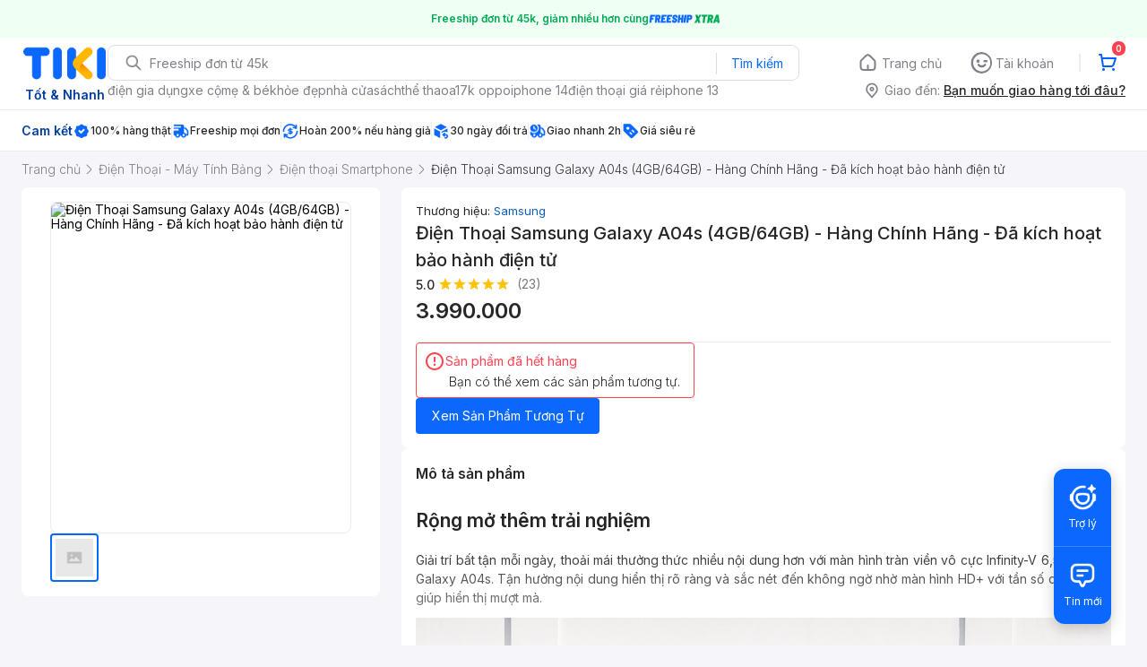

--- FILE ---
content_type: text/html; charset=utf-8
request_url: https://tiki.vn/dien-thoai-samsung-galaxy-a04s-4gb-64gb-hang-chinh-hang-da-kich-hoat-bao-hanh-dien-tu-p198671718.html?spid=198671722&utm_source=blog&utm_medium=carousel&utm_campaign=blog_article
body_size: 55834
content:
<!DOCTYPE html><html class="no-js" lang="vi" prefix="og: http://ogp.me/ns#"><head><meta charSet="utf-8"/><meta name="viewport" content="width=device-width, initial-scale=1, maximum-scale=1.0, user-scalable=no"/><script defer="" src="https://cdn.jsdelivr.net/npm/@growthbook/growthbook/dist/bundles/index.js"></script><link rel="preload" href="https://salt.tikicdn.com/cache/750x750/media/catalog/product/f5/15/2228f38cf84d1b8451bb49e2c4537081.png.webp" as="image" type="image/webp"/><title>Mua Điện Thoại Samsung Galaxy A04s (4GB/64GB) - Hàng Chính Hãng - Đã kích hoạt bảo hành điện tử</title><meta name="description" content="Điện Thoại Samsung Galaxy A04s (4GB/64GB) - Hàng Chính Hãng - Đã kích hoạt bảo hành điện tử giá cực tốt, hoàn tiền 111% nếu hàng giả, nhiều mã giảm giá hôm nay, freeship, giao nhanh 2h. Mua hàng nhanh chóng, thanh toán an toàn tại Tiki. Mua ngay!"/><meta name="keywords" content="Điện Thoại Samsung Galaxy A04s (4GB/64GB) - Hàng Chính Hãng - Đã kích hoạt bảo hành điện tử"/><link rel="canonical" href="https://tiki.vn/dien-thoai-samsung-galaxy-a04s-4gb-64gb-hang-chinh-hang-da-kich-hoat-bao-hanh-dien-tu-p198671718.html"/><meta property="og:title" content="Mua Điện Thoại Samsung Galaxy A04s (4GB/64GB) - Hàng Chính Hãng - Đã kích hoạt bảo hành điện tử"/><meta property="og:description" content="Điện Thoại Samsung Galaxy A04s (4GB/64GB) - Hàng Chính Hãng - Đã kích hoạt bảo hành điện tử giá cực tốt, hoàn tiền 111% nếu hàng giả, nhiều mã giảm giá hôm nay, freeship, giao nhanh 2h. Mua hàng nhanh chóng, thanh toán an toàn tại Tiki. Mua ngay!"/><meta property="og:image" content=""/><meta property="og:url" content="https://tiki.vn/dien-thoai-samsung-galaxy-a04s-4gb-64gb-hang-chinh-hang-da-kich-hoat-bao-hanh-dien-tu-p198671718.html?spid=198671722"/><meta property="og:site_name" content="tiki.vn"/><meta property="og:type" content="website"/><meta property="og:locale" content="vi_VN"/><meta name="fb:app_id" content="220558114759707"/><meta name="al:ios:url" content="tikivn://products/198671718?spid=198671722"/><meta name="al:ios:app_store_id" content="958100553"/><meta name="al:ios:app_name" content="Tiki.vn - Niềm Vui Mua Sắm"/><meta name="al:iphone:url" content="tikivn://products/198671718?spid=198671722"/><meta name="al:iphone:app_store_id" content="958100553"/><meta name="al:iphone:app_name" content="Tiki.vn - Niềm Vui Mua Sắm"/><meta name="al:ipad:url" content="tikivn://products/198671718?spid=198671722"/><meta name="al:ipad:app_store_id" content="958100553"/><meta name="al:ipad:app_name" content="Tiki.vn - Niềm Vui Mua Sắm"/><meta name="al:android:url" content="tikivn://products/198671718?spid=198671722"/><meta name="al:android:package" content="vn.tiki.app.tikiandroid"/><meta name="al:android:app_name" content="Tiki"/><meta name="brand" content="Samsung"/><meta name="product" content="198671722"/><meta name="category" content="1795"/><meta name="robots" content="noindex, follow"/><meta name="next-head-count" content="32"/><meta charSet="utf-8"/><meta http-equiv="x-ua-compatible" content="ie=edge"/><meta name="referrer" content="no-referrer-when-downgrade"/><meta name="google-site-verification" content="7GHar_W5H0cxQxHnW2L1Y6cEIgumXq2ohefKmZXOzT8"/><meta name="dmca-site-verification" content="M1hpL243UXY4QXdrZVVlbzVQeFFqUT090"/><link href="https://frontend.tikicdn.com/_desktop-next/static/css/_sprite.css?v=20261203834JGgN40GZy0HxAbm4gGvkc" rel="stylesheet" type="text/css"/><link rel="icon" type="image/png" href="https://salt.tikicdn.com/ts/upload/29/ca/02/e39713d1b90405fd0d39b8fac676bb0d.png" sizes="48x48"/><link rel="icon" type="image/png" href="https://salt.tikicdn.com/ts/upload/9f/9b/d0/6ce302126e0a4d958a41d90fed1eb4f6.png" sizes="96x96"/><link rel="preconnect" href="https://connect.facebook.net"/><link rel="preconnect" href="https://www.google-analytics.com"/><link rel="preconnect" href="https://fonts.googleapis.com"/><link rel="preconnect" href="https://fonts.gstatic.com"/><link rel="preconnect" href="https://salt.tikicdn.com"/><link rel="preconnect" href="https://frontend.tikicdn.com/_desktop-next"/><link rel="dns-prefetch" href="https://api.tiki.vn/"/><link rel="dns-prefetch" href="https://trackity.tiki.vn/"/><link rel="dns-prefetch" href="https://time.tiki.vn/"/><link rel="dns-prefetch" href="https://frontend.tikicdn.com/_desktop-next"/><link rel="dns-prefetch" href="https://salt.tikicdn.com/"/><link rel="dns-prefetch" data-href="https://fonts.googleapis.com/"/><link rel="dns-prefetch" href="https://fonts.gstatic.com/"/><link rel="manifest" href="/manifest.json?v=1"/><meta name="theme-color" content="#1A94FF"/><style></style>
                <link
                  rel="preload"
                  href="https://fonts.googleapis.com/css2?family=Inter:wght@300;400;500;600&display=swap"
                  as="style"
                  onload="this.onload=null;this.rel='stylesheet'"
                />
              <style></style><style>html {
            font-family: Inter,Arial,sans-serif;
            font-size: 14px;
            background-color: #efefef;
          }</style><script>
              !function(){if('PerformanceLongTaskTiming' in window){var g=window.__tti={e:[]};
              g.o=new PerformanceObserver(function(l){g.e=g.e.concat(l.getEntries())});
              g.o.observe({entryTypes:['longtask']})}}();
            </script><noscript data-n-css=""></noscript><script defer="" nomodule="" src="https://frontend.tikicdn.com/_desktop-next/_next/static/chunks/polyfills-c67a75d1b6f99dc8.js"></script><script defer="" src="https://frontend.tikicdn.com/_desktop-next/_next/static/chunks/94960-901e256a733f5667.js"></script><script defer="" src="https://frontend.tikicdn.com/_desktop-next/_next/static/chunks/72401-661a5bc6af496c7e.js"></script><script defer="" src="https://frontend.tikicdn.com/_desktop-next/_next/static/chunks/comp.HeaderRevamp.70712a18c8183671.js"></script><script defer="" src="https://frontend.tikicdn.com/_desktop-next/_next/static/chunks/comp.UniversalFreeShipPlus.e8bbdbabe36252db.js"></script><script defer="" src="https://frontend.tikicdn.com/_desktop-next/_next/static/chunks/comp.desktop.NotiMessage.4a3332d724df8693.js"></script><script defer="" src="https://frontend.tikicdn.com/_desktop-next/_next/static/chunks/64433-18fe8a62b354943d.js"></script><script defer="" src="https://frontend.tikicdn.com/_desktop-next/_next/static/chunks/10688-7aecf1dd399ab9a7.js"></script><script defer="" src="https://frontend.tikicdn.com/_desktop-next/_next/static/chunks/comp.Footer.b95ff5da20c8c04a.js"></script><script src="https://frontend.tikicdn.com/_desktop-next/_next/static/chunks/webpack-dac6c9fa51b3552d.js" defer=""></script><script src="https://frontend.tikicdn.com/_desktop-next/_next/static/chunks/framework-f55d27442d8ef3a2.js" defer=""></script><script src="https://frontend.tikicdn.com/_desktop-next/_next/static/chunks/main-8ebb3e81abec70d6.js" defer=""></script><script src="https://frontend.tikicdn.com/_desktop-next/_next/static/chunks/pages/_app-bd347dd196155f49.js" defer=""></script><script src="https://frontend.tikicdn.com/_desktop-next/_next/static/chunks/2465ece5-b56236dcb8151492.js" defer=""></script><script src="https://frontend.tikicdn.com/_desktop-next/_next/static/chunks/fa5f8105-d8a332b5108a2355.js" defer=""></script><script src="https://frontend.tikicdn.com/_desktop-next/_next/static/chunks/9796-7e3e348267be7272.js" defer=""></script><script src="https://frontend.tikicdn.com/_desktop-next/_next/static/chunks/42221-9ec7ddd2a95ec94e.js" defer=""></script><script src="https://frontend.tikicdn.com/_desktop-next/_next/static/chunks/56537-c228ccdf0279902e.js" defer=""></script><script src="https://frontend.tikicdn.com/_desktop-next/_next/static/chunks/31897-edf0920a9518b7a8.js" defer=""></script><script src="https://frontend.tikicdn.com/_desktop-next/_next/static/chunks/10086-5d56d18d05e20a7a.js" defer=""></script><script src="https://frontend.tikicdn.com/_desktop-next/_next/static/chunks/39943-f3e036c327c92c2c.js" defer=""></script><script src="https://frontend.tikicdn.com/_desktop-next/_next/static/chunks/41956-1880066637a51093.js" defer=""></script><script src="https://frontend.tikicdn.com/_desktop-next/_next/static/chunks/6566-4f158f8cfb19bfa2.js" defer=""></script><script src="https://frontend.tikicdn.com/_desktop-next/_next/static/chunks/33979-b481ad01564961a1.js" defer=""></script><script src="https://frontend.tikicdn.com/_desktop-next/_next/static/chunks/47528-86233ba0505fd272.js" defer=""></script><script src="https://frontend.tikicdn.com/_desktop-next/_next/static/chunks/54100-546e8e018dc297a3.js" defer=""></script><script src="https://frontend.tikicdn.com/_desktop-next/_next/static/chunks/19657-8b3eceb3b3404ee2.js" defer=""></script><script src="https://frontend.tikicdn.com/_desktop-next/_next/static/chunks/91266-dcfbea37c2f59255.js" defer=""></script><script src="https://frontend.tikicdn.com/_desktop-next/_next/static/chunks/pages/ProductPage-d73e1c77eec48bbb.js" defer=""></script><script src="https://frontend.tikicdn.com/_desktop-next/_next/static/eJCTuwlPQR1plLf4StozW/_buildManifest.js" defer=""></script><script src="https://frontend.tikicdn.com/_desktop-next/_next/static/eJCTuwlPQR1plLf4StozW/_ssgManifest.js" defer=""></script><style data-styled="" data-styled-version="5.3.6">html{line-height:1.15;-webkit-text-size-adjust:100%;}/*!sc*/
body{margin:0;}/*!sc*/
main{display:block;}/*!sc*/
h1{font-size:2em;margin:0.67em 0;}/*!sc*/
hr{box-sizing:content-box;height:0;overflow:visible;}/*!sc*/
pre{font-family:monospace,monospace;font-size:1em;}/*!sc*/
a{background-color:transparent;}/*!sc*/
abbr[title]{border-bottom:none;-webkit-text-decoration:underline;text-decoration:underline;-webkit-text-decoration:underline dotted;text-decoration:underline dotted;}/*!sc*/
b,strong{font-weight:bolder;}/*!sc*/
code,kbd,samp{font-family:monospace,monospace;font-size:1em;}/*!sc*/
small{font-size:80%;}/*!sc*/
sub,sup{font-size:75%;line-height:0;position:relative;vertical-align:baseline;}/*!sc*/
sub{bottom:-0.25em;}/*!sc*/
sup{top:-0.5em;}/*!sc*/
img{border-style:none;}/*!sc*/
button,input,optgroup,select,textarea{font-family:inherit;font-size:100%;line-height:1.15;margin:0;}/*!sc*/
button,input{overflow:visible;}/*!sc*/
button,select{text-transform:none;}/*!sc*/
button,[type="button"],[type="reset"],[type="submit"]{-webkit-appearance:button;}/*!sc*/
button::-moz-focus-inner,[type="button"]::-moz-focus-inner,[type="reset"]::-moz-focus-inner,[type="submit"]::-moz-focus-inner{border-style:none;padding:0;}/*!sc*/
button:-moz-focusring,[type="button"]:-moz-focusring,[type="reset"]:-moz-focusring,[type="submit"]:-moz-focusring{outline:1px dotted ButtonText;}/*!sc*/
fieldset{padding:0.35em 0.75em 0.625em;}/*!sc*/
legend{box-sizing:border-box;color:inherit;display:table;max-width:100%;padding:0;white-space:normal;}/*!sc*/
progress{vertical-align:baseline;}/*!sc*/
textarea{overflow:auto;}/*!sc*/
[type="checkbox"],[type="radio"]{box-sizing:border-box;padding:0;}/*!sc*/
[type="number"]::-webkit-inner-spin-button,[type="number"]::-webkit-outer-spin-button{height:auto;}/*!sc*/
[type="search"]{-webkit-appearance:textfield;outline-offset:-2px;}/*!sc*/
[type="search"]::-webkit-search-decoration{-webkit-appearance:none;}/*!sc*/
::-webkit-file-upload-button{-webkit-appearance:button;font:inherit;}/*!sc*/
details{display:block;}/*!sc*/
summary{display:list-item;}/*!sc*/
template{display:none;}/*!sc*/
[hidden]{display:none;}/*!sc*/
data-styled.g1[id="sc-global-ecVvVt1"]{content:"sc-global-ecVvVt1,"}/*!sc*/
*,*:before,*:after{box-sizing:border-box;}/*!sc*/
body{overflow-x:hidden;}/*!sc*/
img{max-width:100%;}/*!sc*/
#snack-bar{position:fixed;right:20px;bottom:20px;}/*!sc*/
#snack-bar > div{margin-top:12px;}/*!sc*/
data-styled.g2[id="sc-global-bJrvcH1"]{content:"sc-global-bJrvcH1,"}/*!sc*/
.server-loading{position:fixed;top:0;bottom:0;right:0;left:0;background:white;z-index:999999;}/*!sc*/
html{background-color:#F5F5FA;}/*!sc*/
html.async-hide body{opacity:0 !important;}/*!sc*/
a{color:#0B74E5;-webkit-text-decoration:none;text-decoration:none;}/*!sc*/
a:hover{opacity:0.95;}/*!sc*/
p{margin:0 0 10px 0;}/*!sc*/
b,strong{font-weight:500;}/*!sc*/
.icon{display:inline-block;vertical-align:middle;background-repeat:no-repeat;background-position:0 0;}/*!sc*/
.icon.tikinow-15{width:53px;height:15px;background-image:url(https://frontend.tikicdn.com/_desktop-next/static/img/icons/tikinow/tiki-now-15.png);background-size:53px 15px;}/*!sc*/
@media (-webkit-min-device-pixel-ratio:1.5),(-webkit-min-device-pixel-ratio:2),(min-resolution:192dpi){.icon.tikinow-15{background-image:url(https://frontend.tikicdn.com/_desktop-next/static/img/icons/tikinow/tiki-now-15@2x.png);}}/*!sc*/
.icon.tikinow-26{width:91px;height:26px;background-image:url(https://frontend.tikicdn.com/_desktop-next/static/img/icons/tikinow/tiki-now-26.png);background-size:91px 26px;}/*!sc*/
@media (-webkit-min-device-pixel-ratio:1.5),(-webkit-min-device-pixel-ratio:2),(min-resolution:192dpi){.icon.tikinow-26{background-image:url(https://frontend.tikicdn.com/_desktop-next/static/img/icons/tikinow/tiki-now-26@2x.png);}}/*!sc*/
.icon.thumb-up{width:17px;height:17px;background-image:url(https://frontend.tikicdn.com/_desktop-next/static/img/icons/thumb-up.png);background-size:17px 17px;}/*!sc*/
@media (-webkit-min-device-pixel-ratio:1.5),(-webkit-min-device-pixel-ratio:2),(min-resolution:192dpi){.icon.thumb-up{background-image:url(https://frontend.tikicdn.com/_desktop-next/static/img/icons/thumb-up@2x.png);}}/*!sc*/
.icon.thumb-up-3x{width:17px;height:17px;background-image:url(https://frontend.tikicdn.com/_desktop-next/static/img/icons/thumb-up-2@3x.png);background-size:17px 17px;}/*!sc*/
.icon.reply-arrow{width:19px;height:16px;background-image:url(https://frontend.tikicdn.com/_desktop-next/static/img/icons/reply-arrow.png);background-size:19px 16px;}/*!sc*/
@media (-webkit-min-device-pixel-ratio:1.5),(-webkit-min-device-pixel-ratio:2),(min-resolution:192dpi){.icon.reply-arrow{background-image:url(https://frontend.tikicdn.com/_desktop-next/static/img/icons/reply-arrow@2x.png);}}/*!sc*/
.icon.guarantee{width:16px;height:16px;background-image:url(https://frontend.tikicdn.com/_desktop-next/static/img/icons/guarantee.png);background-size:16px 16px;}/*!sc*/
@media (-webkit-min-device-pixel-ratio:1.5),(-webkit-min-device-pixel-ratio:2),(min-resolution:192dpi){.icon.guarantee{background-image:url(https://frontend.tikicdn.com/_desktop-next/static/img/icons/guarantee@2x.png);}}/*!sc*/
.icon.flag-2x{width:14px;height:16px;background-image:url(https://frontend.tikicdn.com/_desktop-next/static/img/icons/flag@2x.png);background-size:14px 16px;}/*!sc*/
.icon.warning-svg{width:16px;height:17px;background-image:url(https://frontend.tikicdn.com/_desktop-next/static/img/icons/warning.svg);background-size:16px 17px;}/*!sc*/
.icon.prize{width:23px;height:24px;background-image:url(https://frontend.tikicdn.com/_desktop-next/static/img/icons/prize.png);background-size:23px 24px;}/*!sc*/
@media (-webkit-min-device-pixel-ratio:1.5),(-webkit-min-device-pixel-ratio:2),(min-resolution:192dpi){.icon.prize{background-image:url(https://frontend.tikicdn.com/_desktop-next/static/img/icons/prize@2x.png);}}/*!sc*/
.tikicon.icon-bound{width:16px;height:16px;background-image:url(https://frontend.tikicdn.com/_desktop-next/static/img/icons/bound.png);background-size:16px 16px;}/*!sc*/
@media (-webkit-min-device-pixel-ratio:1.5),(-webkit-min-device-pixel-ratio:2),(min-resolution:192dpi){.tikicon.icon-bound{background-image:url(https://frontend.tikicdn.com/_desktop-next/static/img/icons/bound@2x.png);}}/*!sc*/
.fade-loading-animated{-webkit-animation-name:fadeLoading;animation-name:fadeLoading;-webkit-animation-duration:2s;animation-duration:2s;-webkit-animation-iteration-count:infinite;animation-iteration-count:infinite;-webkit-animation-timing-function:linear;animation-timing-function:linear;}/*!sc*/
@-webkit-keyframes fadeLoading{0%{opacity:1;}50%{opacity:0.3;}100%{opacity:1;}}/*!sc*/
@keyframes fadeLoading{0%{opacity:1;}50%{opacity:0.3;}100%{opacity:1;}}/*!sc*/
@-webkit-keyframes swing{0%{-webkit-transform:rotate(0deg);-ms-transform:rotate(0deg);transform:rotate(0deg);}50%{-webkit-transform:rotate(20deg);-ms-transform:rotate(20deg);transform:rotate(20deg);}100%{-webkit-transform:rotate(0deg);-ms-transform:rotate(0deg);transform:rotate(0deg);}}/*!sc*/
@keyframes swing{0%{-webkit-transform:rotate(0deg);-ms-transform:rotate(0deg);transform:rotate(0deg);}50%{-webkit-transform:rotate(20deg);-ms-transform:rotate(20deg);transform:rotate(20deg);}100%{-webkit-transform:rotate(0deg);-ms-transform:rotate(0deg);transform:rotate(0deg);}}/*!sc*/
data-styled.g4[id="sc-global-hkrGOO1"]{content:"sc-global-hkrGOO1,"}/*!sc*/
.fvWcVx{object-fit:contain;display:block;width:100%;height:100%;display:block;}/*!sc*/
data-styled.g11[id="sc-7bce5df0-0"]{content:"fvWcVx,"}/*!sc*/
.jfMKyG{position:relative;display:-webkit-box;display:-webkit-flex;display:-ms-flexbox;display:flex;z-index:1;display:-webkit-box;display:-webkit-flex;display:-ms-flexbox;display:flex;-webkit-flex-direction:row;-ms-flex-direction:row;flex-direction:row;-webkit-box-pack:center;-webkit-justify-content:center;-ms-flex-pack:center;justify-content:center;-webkit-align-items:center;-webkit-box-align:center;-ms-flex-align:center;align-items:center;padding:12px 16px;gap:4px;background:white;}/*!sc*/
.jfMKyG p{margin:0;}/*!sc*/
.jfMKyG a{display:-webkit-box;display:-webkit-flex;display:-ms-flexbox;display:flex;-webkit-box-pack:center;-webkit-justify-content:center;-ms-flex-pack:center;justify-content:center;-webkit-align-items:center;-webkit-box-align:center;-ms-flex-align:center;align-items:center;color:initial;gap:4px;}/*!sc*/
data-styled.g24[id="sc-dde698d1-0"]{content:"jfMKyG,"}/*!sc*/
.cGVtRR{font-size:12px;font-weight:600;line-height:150%;padding-left:4px;}/*!sc*/
data-styled.g25[id="sc-dde698d1-1"]{content:"cGVtRR,"}/*!sc*/
.ldcZGa{object-fit:contain;display:block;}/*!sc*/
data-styled.g38[id="sc-82b4dcf2-0"]{content:"ldcZGa,"}/*!sc*/
.fzREUO{width:100%;position:relative;}/*!sc*/
.fzREUO:hover .icon-prev,.fzREUO:hover .icon-next{display:-webkit-box;display:-webkit-flex;display:-ms-flexbox;display:flex;}/*!sc*/
.fzREUO .icon{cursor:pointer;position:absolute;top:50%;-webkit-transform:translateY(-50%);-ms-transform:translateY(-50%);transform:translateY(-50%);display:-webkit-box;display:-webkit-flex;display:-ms-flexbox;display:flex;-webkit-align-items:center;-webkit-box-align:center;-ms-flex-align:center;align-items:center;-webkit-box-pack:center;-webkit-justify-content:center;-ms-flex-pack:center;justify-content:center;box-shadow:0px 2px 8px rgba(0,0,0,0.2);border-radius:16px;cursor:pointer;z-index:2;background-color:#fff;padding:6px;}/*!sc*/
.fzREUO .icon.disabled{display:none;}/*!sc*/
.fzREUO .icon-prev{left:8px;}/*!sc*/
.fzREUO .icon-next{right:8px;}/*!sc*/
.fzREUO .content{overflow:hidden;}/*!sc*/
.fzREUO .content .slider{display:-webkit-inline-box;display:-webkit-inline-flex;display:-ms-inline-flexbox;display:inline-flex;-webkit-transition:all 0.5s ease-in-out;transition:all 0.5s ease-in-out;min-width:100%;}/*!sc*/
data-styled.g39[id="sc-d93ab8d1-0"]{content:"fzREUO,"}/*!sc*/
.iYuHsi{display:-webkit-box;display:-webkit-flex;display:-ms-flexbox;display:flex;height:54px;}/*!sc*/
data-styled.g41[id="sc-6dd31123-0"]{content:"iYuHsi,"}/*!sc*/
.Skdxr{cursor:pointer;position:relative;display:inline-block;width:54px;height:54px;padding:4px;border-radius:4px;border:1px solid #ebebf0;overflow:hidden;}/*!sc*/
.Skdxr:last-child{margin-bottom:0;}/*!sc*/
.Skdxr.active{border:2px solid #0A68FF;}/*!sc*/
.Skdxr .video{position:absolute;top:0;left:0;display:-webkit-box;display:-webkit-flex;display:-ms-flexbox;display:flex;-webkit-box-pack:center;-webkit-justify-content:center;-ms-flex-pack:center;justify-content:center;-webkit-align-items:center;-webkit-box-align:center;-ms-flex-align:center;align-items:center;width:100%;height:100%;padding:9px;color:#ffffff;font-size:11px;line-height:16px;font-weight:300;text-align:center;}/*!sc*/
.Skdxr img{object-fit:cover;width:100%;height:100%;}/*!sc*/
data-styled.g42[id="sc-6dd31123-1"]{content:"Skdxr,"}/*!sc*/
.feQxyc{display:-webkit-box;display:-webkit-flex;display:-ms-flexbox;display:flex;-webkit-flex-direction:column;-ms-flex-direction:column;flex-direction:column;gap:8px;padding:0px 16px;}/*!sc*/
.feQxyc .image-frame{border-radius:8px;overflow:hidden;border:1px solid #ebebf0;position:relative;}/*!sc*/
.feQxyc .image-from-customer-tag{margin-left:0;padding:3px 8px;color:white;background:rgba(0,0,0,0.4);font-size:12px;line-height:150%;border:1px solid rgba(255,255,255,0.2);border-radius:8px;}/*!sc*/
.feQxyc .image-badges{position:absolute;bottom:0;padding:16px;display:-webkit-box;display:-webkit-flex;display:-ms-flexbox;display:flex;width:100%;}/*!sc*/
data-styled.g43[id="sc-aa170f22-0"]{content:"feQxyc,"}/*!sc*/
.eKroXI{background-color:#F5F5FA;}/*!sc*/
.eKroXI .breadcrumb{display:-webkit-box;display:-webkit-flex;display:-ms-flexbox;display:flex;-webkit-align-items:center;-webkit-box-align:center;-ms-flex-align:center;align-items:center;}/*!sc*/
.eKroXI a.breadcrumb-item{position:relative;display:-webkit-box;display:-webkit-flex;display:-ms-flexbox;display:flex;-webkit-box-pack:center;-webkit-justify-content:center;-ms-flex-pack:center;justify-content:center;-webkit-align-items:center;-webkit-box-align:center;-ms-flex-align:center;align-items:center;height:40px;color:#808089;font-size:14px;line-height:20px;font-weight:300;white-space:nowrap;}/*!sc*/
.eKroXI a.breadcrumb-item:hover{color:#38383D;-webkit-text-decoration:underline;text-decoration:underline;}/*!sc*/
.eKroXI a.breadcrumb-item:last-child{color:#38383D;cursor:default;overflow:hidden;}/*!sc*/
.eKroXI a.breadcrumb-item:last-child span{overflow:hidden;text-overflow:ellipsis;}/*!sc*/
.eKroXI a.breadcrumb-item:last-child:hover{-webkit-text-decoration:none;text-decoration:none;}/*!sc*/
.eKroXI a.breadcrumb-item h1{color:#38383D;font-size:14px;line-height:20px;font-weight:300;margin:0;}/*!sc*/
.eKroXI .icon.icon-next{margin-left:5.5px;margin-right:8.5px;}/*!sc*/
data-styled.g44[id="sc-de46788d-0"]{content:"eKroXI,"}/*!sc*/
.edZgU{width:1280px;padding-left:24px;padding-right:24px;margin-right:auto;margin-left:auto;}/*!sc*/
@media only screen and (min-width:1440px){.edZgU{width:1440px;}}/*!sc*/
data-styled.g46[id="sc-9b2f7535-0"]{content:"edZgU,"}/*!sc*/
.dSZwVn{display:-webkit-box;display:-webkit-flex;display:-ms-flexbox;display:flex;-webkit-flex-direction:column;-ms-flex-direction:column;flex-direction:column;background:white;border-radius:8px;padding:16px;gap:4px;}/*!sc*/
data-styled.g68[id="sc-34e0efdc-0"]{content:"dSZwVn,"}/*!sc*/
.ddClVB{font-weight:600;font-size:16px;line-height:150%;color:#27272A;}/*!sc*/
.ddClVB .wrapper{display:-webkit-box;display:-webkit-flex;display:-ms-flexbox;display:flex;-webkit-align-items:center;-webkit-box-align:center;-ms-flex-align:center;align-items:center;-webkit-box-pack:justify;-webkit-justify-content:space-between;-ms-flex-pack:justify;justify-content:space-between;}/*!sc*/
.ddClVB .see-all{font-weight:500;font-size:14px;color:#0A68FF;cursor:pointer;}/*!sc*/
data-styled.g69[id="sc-34e0efdc-1"]{content:"ddClVB,"}/*!sc*/
.kLhGA-D{display:-webkit-box;display:-webkit-flex;display:-ms-flexbox;display:flex;-webkit-flex-direction:column;-ms-flex-direction:column;flex-direction:column;border-bottom:1px solid #EBEBF0;font-size:14px;line-height:150%;font-weight:400;color:#27272A;gap:16px;padding-bottom:16px;}/*!sc*/
.kLhGA-D:last-of-type{border-bottom:none;padding-bottom:0;}/*!sc*/
data-styled.g83[id="sc-e6fb8ae7-3"]{content:"kLhGA-D,"}/*!sc*/
.eRYSas{display:-webkit-box;display:-webkit-flex;display:-ms-flexbox;display:flex;gap:8px;-webkit-align-items:center;-webkit-box-align:center;-ms-flex-align:center;align-items:center;-webkit-flex-wrap:wrap;-ms-flex-wrap:wrap;flex-wrap:wrap;}/*!sc*/
.eRYSas .brand-and-author{display:-webkit-box;display:-webkit-flex;display:-ms-flexbox;display:flex;-webkit-align-items:baseline;-webkit-box-align:baseline;-ms-flex-align:baseline;align-items:baseline;}/*!sc*/
.eRYSas .brand-and-author:after{content:'';height:9px;border-left:1px solid #c7c7c7;display:inline-block;margin:0 8px 0 8px;}/*!sc*/
.eRYSas .brand-and-author.no-after:after{content:'';display:none;}/*!sc*/
.eRYSas h6{margin:0 0 0 0;color:#242424;font-size:13px;font-weight:400;line-height:20px;}/*!sc*/
.eRYSas h6 > a{font-size:13px;line-height:20px;color:#0d5cb6;}/*!sc*/
data-styled.g89[id="sc-182247c9-0"]{content:"eRYSas,"}/*!sc*/
.fHEkTS{display:-webkit-box;display:-webkit-flex;display:-ms-flexbox;display:flex;-webkit-align-items:center;-webkit-box-align:center;-ms-flex-align:center;align-items:center;-webkit-box-pack:justify;-webkit-justify-content:space-between;-ms-flex-pack:justify;justify-content:space-between;}/*!sc*/
data-styled.g90[id="sc-1a46a934-0"]{content:"fHEkTS,"}/*!sc*/
.dCjKzJ{display:-webkit-box;display:-webkit-flex;display:-ms-flexbox;display:flex;-webkit-align-items:center;-webkit-box-align:center;-ms-flex-align:center;align-items:center;cursor:pointer;}/*!sc*/
.dCjKzJ .number{display:block;margin-left:8px;color:#787878;font-size:14px;line-height:24px;}/*!sc*/
data-styled.g91[id="sc-1a46a934-1"]{content:"dCjKzJ,"}/*!sc*/
.dEurho{margin:0;color:#27272a;font-size:20px;font-weight:500;line-height:150%;word-break:break-word;white-space:break-spaces;}/*!sc*/
.dEurho .icon.tikinow-26{position:relative;width:108px;vertical-align:baseline;}/*!sc*/
.dEurho .icon.tikinow-26:before{content:'';position:absolute;right:8px;bottom:0;width:1px;height:17px;background-color:#d8d8d8;}/*!sc*/
data-styled.g94[id="sc-c0f8c612-0"]{content:"dEurho,"}/*!sc*/
.bIhKUr{display:-webkit-box;display:-webkit-flex;display:-ms-flexbox;display:flex;-webkit-flex-direction:column;-ms-flex-direction:column;flex-direction:column;gap:4px;}/*!sc*/
data-styled.g96[id="sc-f71dfc2-0"]{content:"bIhKUr,"}/*!sc*/
.giOprG{display:-webkit-box;display:-webkit-flex;display:-ms-flexbox;display:flex;-webkit-flex-direction:row;-ms-flex-direction:row;flex-direction:row;-webkit-align-items:center;-webkit-box-align:center;-ms-flex-align:center;align-items:center;gap:8px;}/*!sc*/
data-styled.g110[id="sc-f0aff8cd-0"]{content:"giOprG,"}/*!sc*/
.cUnufw{display:-webkit-box;display:-webkit-flex;display:-ms-flexbox;display:flex;-webkit-flex-direction:column;-ms-flex-direction:column;flex-direction:column;gap:4px;}/*!sc*/
.cUnufw .product-price{display:-webkit-box;display:-webkit-flex;display:-ms-flexbox;display:flex;-webkit-align-items:center;-webkit-box-align:center;-ms-flex-align:center;align-items:center;color:#27272A;gap:8px;}/*!sc*/
.cUnufw .product-price__current-price{font-size:24px;font-weight:600;line-height:150%;}/*!sc*/
.cUnufw .product-price__discount-rate{font-weight:400;font-size:12px;line-height:150%;padding:0 4px;background:#F5F5FA;border-radius:8px;}/*!sc*/
.cUnufw .product-price__discount-icon{padding:2px;background:#F5F5FA;border-radius:6px;}/*!sc*/
.cUnufw .product-price__original-price{font-size:14px;font-weight:400;line-height:21px;color:#808089;}/*!sc*/
data-styled.g113[id="sc-75c41a5-0"]{content:"cUnufw,"}/*!sc*/
.bXjfwR{display:-webkit-box;display:-webkit-flex;display:-ms-flexbox;display:flex;-webkit-flex-direction:column;-ms-flex-direction:column;flex-direction:column;gap:16px;}/*!sc*/
data-styled.g132[id="sc-40058dbe-0"]{content:"bXjfwR,"}/*!sc*/
.joJPdR{display:grid;grid-template-columns:400px 1fr;gap:24px;border-radius:8px;-webkit-align-items:start;-webkit-box-align:start;-ms-flex-align:start;align-items:start;}/*!sc*/
data-styled.g134[id="sc-aa5e895f-0"]{content:"joJPdR,"}/*!sc*/
.cVnuhK{display:grid;grid-template-columns:100%;gap:24px;}/*!sc*/
data-styled.g137[id="sc-gKPRtg"]{content:"cVnuhK,"}/*!sc*/
.fGViSL{display:grid;grid-template-columns:100%;gap:16px;}/*!sc*/
data-styled.g138[id="sc-iBYQkv"]{content:"fGViSL,"}/*!sc*/
.bxupmL{display:-webkit-box;display:-webkit-flex;display:-ms-flexbox;display:flex;-webkit-flex-direction:row;-ms-flex-direction:row;flex-direction:row;-webkit-box-pack:center;-webkit-justify-content:center;-ms-flex-pack:center;justify-content:center;-webkit-align-items:center;-webkit-box-align:center;-ms-flex-align:center;align-items:center;padding:8px 12px;gap:8px;border:none;width:205px;height:40px;background:#0a68ff;border-radius:4px;color:white;}/*!sc*/
data-styled.g139[id="sc-b5b6b8da-0"]{content:"bxupmL,"}/*!sc*/
.haxTPb{position:relative;}/*!sc*/
data-styled.g141[id="sc-f5219d7f-0"]{content:"haxTPb,"}/*!sc*/
.jBwezC .gradient{position:absolute;bottom:0px;left:0;width:100%;height:200px;background-image:linear-gradient(to bottom,rgba(255,255,255,0),rgba(255,255,255,1));}/*!sc*/
.jBwezC .btn-more{cursor:pointer;display:block;width:100%;height:39px;margin:10px auto 0;color:#189eff;font-size:13px;font-weight:400;line-height:39px;text-align:center;}/*!sc*/
data-styled.g142[id="sc-f5219d7f-1"]{content:"jBwezC,"}/*!sc*/
.jGQAXd{display:inline-block;font-size:14px;font-style:normal;font-weight:400;line-height:150%;color:#27272a;padding-top:8px;color:#242424;text-align:justify;border-radius:4px;}/*!sc*/
.jGQAXd *{line-height:150%;}/*!sc*/
.jGQAXd__column{display:-webkit-box;display:-webkit-flex;display:-ms-flexbox;display:flex;-webkit-box-pack:justify;-webkit-justify-content:space-between;-ms-flex-pack:justify;justify-content:space-between;}/*!sc*/
.jGQAXd__column > div{-webkit-flex:0 0 calc(50% - 15px);-ms-flex:0 0 calc(50% - 15px);flex:0 0 calc(50% - 15px);}/*!sc*/
.jGQAXd iframe{border:0;display:table;margin:auto;}/*!sc*/
.jGQAXd h5{margin-top:20px;margin-bottom:10px;font-size:20px;}/*!sc*/
.jGQAXd p{margin-top:5px;margin-bottom:12px;line-height:21px;word-break:break-word;}/*!sc*/
.jGQAXd img{display:block;width:auto;height:auto;margin:0 auto;}/*!sc*/
.jGQAXd iframe{width:100%;}/*!sc*/
.jGQAXd table{width:100% !important;max-width:100%;border-collapse:collapse;border-spacing:0;line-height:21px;}/*!sc*/
.jGQAXd table tr{font-size:13px;border-bottom:0;}/*!sc*/
.jGQAXd table tr:nth-child(even){background-color:#fafafa;}/*!sc*/
.jGQAXd table tr td{padding:10px 15px;}/*!sc*/
.jGQAXd table tr td:first-child{width:220px;vertical-align:top;color:#4f4f4f;font-size:13px;font-weight:500;background:#efefef;}/*!sc*/
.jGQAXd table tr td:last-child{-webkit-flex:1;-ms-flex:1;flex:1;border-right:0;}/*!sc*/
.jGQAXd table tr td ul{margin:0;padding-left:20px;}/*!sc*/
.jGQAXd .view-more{position:relative;}/*!sc*/
.jGQAXd .view-more .gradient{position:absolute;top:-205px;left:0;width:100%;height:200px;background-image:linear-gradient(to bottom,transparent,#ffffff);}/*!sc*/
.jGQAXd .view-more p{margin-bottom:20px;}/*!sc*/
.jGQAXd .view-more .btn-more{cursor:pointer;display:block;width:229px;height:39px;margin:10px auto 0;color:#189eff;font-size:14px;font-weight:400;line-height:150%;text-align:center;border:1px solid #189eff;border-radius:4px;}/*!sc*/
.jGQAXd .view-more .btn-more:hover{color:#ffffff;background-color:#189eff;}/*!sc*/
data-styled.g143[id="sc-6127f691-0"]{content:"jGQAXd,"}/*!sc*/
.eTnNSC{width:1270px;padding-left:15px;padding-right:15px;margin-right:auto;margin-left:auto;}/*!sc*/
data-styled.g144[id="sc-6d96a9af-0"]{content:"eTnNSC,"}/*!sc*/
.dVnCth{margin-top:16px;font-size:12px;line-height:16px;font-weight:normal;color:#808089;background-color:white;}/*!sc*/
.dVnCth.listing-revamp{width:1138px;border-radius:8px;margin-bottom:16px;}/*!sc*/
@media only screen and (max-width:1439px){.dVnCth.listing-revamp{width:978px;}}/*!sc*/
@media only screen and (min-width:1440px){.dVnCth.listing-revamp{width:1138px;}}/*!sc*/
.dVnCth.listing-revamp .block{width:auto !important;}/*!sc*/
.dVnCth.listing-revamp .block.payment-information{width:200px !important;}/*!sc*/
.dVnCth.listing-revamp .flex{width:auto !important;}/*!sc*/
.dVnCth.listing-revamp .separator{width:auto;margin-left:16px;margin-right:16px;}/*!sc*/
.dVnCth p{font-size:12px;line-height:16px;color:#808089;margin-bottom:12px;margin-top:0px;}/*!sc*/
.dVnCth .title-text{font-size:16px;line-height:24px;font-weight:500;color:#38383d;margin-bottom:12px;margin-top:0px;}/*!sc*/
.dVnCth .small-text{display:block;margin-bottom:8px;color:#808089;}/*!sc*/
.dVnCth a:hover{-webkit-text-decoration:underline;text-decoration:underline;}/*!sc*/
data-styled.g145[id="sc-4ce82f3c-0"]{content:"dVnCth,"}/*!sc*/
.chWRSJ{padding:16px 0;}/*!sc*/
.chWRSJ .block{width:226px;}/*!sc*/
.chWRSJ .block .store-title{margin-top:24px;}/*!sc*/
.chWRSJ .block .icon{display:inline-block;margin-right:8px;margin-bottom:8px;vertical-align:middle;width:32px;height:32px;}/*!sc*/
.chWRSJ .block .icon.vnpay > svg{width:32px;height:32px;}/*!sc*/
.chWRSJ .flex{width:226px;display:-webkit-box;display:-webkit-flex;display:-ms-flexbox;display:flex;-webkit-align-items:center;-webkit-box-align:center;-ms-flex-align:center;align-items:center;-webkit-flex-wrap:wrap;-ms-flex-wrap:wrap;flex-wrap:wrap;gap:8px;}/*!sc*/
.chWRSJ .hotline{margin-bottom:8px;}/*!sc*/
.chWRSJ .hotline a{color:#38383D;font-weight:500;}/*!sc*/
.chWRSJ .security{margin-bottom:8px;color:#808089;font-size:12px;font-weight:400;}/*!sc*/
.chWRSJ .security a{color:#808089;}/*!sc*/
data-styled.g146[id="sc-4ce82f3c-1"]{content:"chWRSJ,"}/*!sc*/
.eSPDgm{padding:16px 0;background-color:#ffffff;}/*!sc*/
.eSPDgm .address{display:-webkit-box;display:-webkit-flex;display:-ms-flexbox;display:flex;-webkit-align-items:center;-webkit-box-align:center;-ms-flex-align:center;align-items:center;}/*!sc*/
data-styled.g147[id="sc-4ce82f3c-2"]{content:"eSPDgm,"}/*!sc*/
.exPqAC{content:' ';height:1px;background-color:#EBEBF0;width:1240px;margin-right:auto;margin-left:auto;}/*!sc*/
data-styled.g148[id="sc-4ce82f3c-3"]{content:"exPqAC,"}/*!sc*/
.aMfcf{font-size:16px;line-height:24px;font-weight:500;color:#38383D;margin-bottom:12px;margin-top:0px;}/*!sc*/
data-styled.g149[id="sc-4ce82f3c-4"]{content:"aMfcf,"}/*!sc*/
.bstmqn{font-size:14px;line-height:20px;font-weight:500;color:#38383D;margin-bottom:4px;margin-top:0px;}/*!sc*/
data-styled.g150[id="sc-4ce82f3c-5"]{content:"bstmqn,"}/*!sc*/
.hrWWOH{padding:16px 0px 0px;}/*!sc*/
data-styled.g151[id="sc-8ba33404-0"]{content:"hrWWOH,"}/*!sc*/
.kGhQDb{margin-bottom:16px;}/*!sc*/
.kGhQDb a{color:#808089;}/*!sc*/
.kGhQDb p{margin:0px;}/*!sc*/
data-styled.g152[id="sc-8ba33404-1"]{content:"kGhQDb,"}/*!sc*/
.kzdfAZ{display:grid;grid-template-columns:repeat(5,1fr);grid-column-gap:20px;}/*!sc*/
data-styled.g153[id="sc-8ba33404-2"]{content:"kzdfAZ,"}/*!sc*/
.iyhWqm{padding:16px 0px 0px;}/*!sc*/
data-styled.g155[id="sc-4e2e5de4-0"]{content:"iyhWqm,"}/*!sc*/
.bdFUBm{margin-bottom:16px;}/*!sc*/
.bdFUBm a{color:#808089;}/*!sc*/
.bdFUBm p{margin:0px;}/*!sc*/
data-styled.g156[id="sc-4e2e5de4-1"]{content:"bdFUBm,"}/*!sc*/
.iCgefn{box-sizing:border-box;display:-webkit-box;display:-webkit-flex;display:-ms-flexbox;display:flex;-webkit-flex-direction:column;-ms-flex-direction:column;flex-direction:column;padding:8px;width:311px;height:62px;border:1px solid #00ab56;border-radius:4px;}/*!sc*/
.iCgefn span{font-weight:300;font-size:14px;line-height:150%;color:#27272a;}/*!sc*/
data-styled.g360[id="sc-61673461-0"]{content:"iCgefn,"}/*!sc*/
.gRFRMW{display:-webkit-box;display:-webkit-flex;display:-ms-flexbox;display:flex;-webkit-align-items:flex-center;-webkit-box-align:flex-center;-ms-flex-align:flex-center;align-items:flex-center;-webkit-flex-direction:column;-ms-flex-direction:column;flex-direction:column;-webkit-align-self:center;-ms-flex-item-align:center;align-self:center;}/*!sc*/
.gRFRMW .tiki-logo{display:-webkit-box;display:-webkit-flex;display:-ms-flexbox;display:flex;-webkit-align-items:flex-center;-webkit-box-align:flex-center;-ms-flex-align:flex-center;align-items:flex-center;-webkit-flex-direction:column;-ms-flex-direction:column;flex-direction:column;}/*!sc*/
.gRFRMW .tiki-logo > span{font-size:14px;color:#003ea1;margin-top:8px;font-weight:600;text-align:center;}/*!sc*/
data-styled.g497[id="sc-3258bf05-0"]{content:"gRFRMW,"}/*!sc*/
.cYLtAT{-webkit-flex:1;-ms-flex:1;flex:1;}/*!sc*/
data-styled.g498[id="sc-dec0a11d-0"]{content:"cYLtAT,"}/*!sc*/
.cfhkdd{width:100%;display:-webkit-box;display:-webkit-flex;display:-ms-flexbox;display:flex;position:relative;border:1px solid #DDDDE3;border-radius:8px;-webkit-align-items:center;-webkit-box-align:center;-ms-flex-align:center;align-items:center;}/*!sc*/
.cfhkdd .icon-search{width:20px;height:20px;margin:0 0 0 18px;}/*!sc*/
data-styled.g499[id="sc-dec0a11d-1"]{content:"cfhkdd,"}/*!sc*/
.lgENLJ{border:0px;padding:0 8px;font-weight:400;font-size:14px;line-height:150%;border-top-left-radius:8px;border-bottom-left-radius:8px;-webkit-flex:1;-ms-flex:1;flex:1;outline:none;}/*!sc*/
.lgENLJ::-webkit-input-placeholder{color:#808089;font-size:14px;}/*!sc*/
.lgENLJ::-moz-placeholder{color:#808089;font-size:14px;}/*!sc*/
.lgENLJ:-ms-input-placeholder{color:#808089;font-size:14px;}/*!sc*/
.lgENLJ::placeholder{color:#808089;font-size:14px;}/*!sc*/
data-styled.g500[id="sc-dec0a11d-2"]{content:"lgENLJ,"}/*!sc*/
.agnbj{cursor:pointer;border:0px;width:92px;height:38px;padding:4px;border-radius:0 8px 8px 0;background:transparent;color:#0A68FF;font-weight:400;font-size:14px;line-height:150%;outline:none;display:-webkit-box;display:-webkit-flex;display:-ms-flexbox;display:flex;-webkit-align-items:center;-webkit-box-align:center;-ms-flex-align:center;align-items:center;-webkit-box-pack:center;-webkit-justify-content:center;-ms-flex-pack:center;justify-content:center;position:relative;}/*!sc*/
.agnbj:before{content:'';display:block;position:absolute;border-left:1px solid #DDDDE3;height:24px;left:0;top:8px;}/*!sc*/
.agnbj:hover{background-color:rgba(10,104,255,0.2);}/*!sc*/
.agnbj:active{background-color:rgba(10,104,255,0.4);}/*!sc*/
data-styled.g501[id="sc-dec0a11d-3"]{content:"agnbj,"}/*!sc*/
.rZetm{position:relative;display:block;}/*!sc*/
.rZetm:hover{opacity:1;}/*!sc*/
data-styled.g517[id="sc-7d80e456-14"]{content:"rZetm,"}/*!sc*/
.dCdTIg{display:-webkit-box;display:-webkit-flex;display:-ms-flexbox;display:flex;-webkit-align-items:center;-webkit-box-align:center;-ms-flex-align:center;align-items:center;-webkit-box-pack:end;-webkit-justify-content:flex-end;-ms-flex-pack:end;justify-content:flex-end;margin-left:48px;}/*!sc*/
.dCdTIg .profile-icon{width:32px;height:32px;margin-right:8px;border-radius:2px;}/*!sc*/
.dCdTIg .arrowIcon{width:16px;height:16px;}/*!sc*/
.dCdTIg .cart-wrapper{position:relative;display:-webkit-box;display:-webkit-flex;display:-ms-flexbox;display:flex;width:40px;height:40px;-webkit-align-items:center;-webkit-box-align:center;-ms-flex-align:center;align-items:center;-webkit-box-pack:center;-webkit-justify-content:center;-ms-flex-pack:center;justify-content:center;}/*!sc*/
.dCdTIg .cart-wrapper .cart-icon{margin-right:0;border-radius:unset;}/*!sc*/
.dCdTIg .cart-wrapper .cart-text{color:#ffffff;font-weight:500;white-space:nowrap;font-size:13px;line-height:20px;}/*!sc*/
data-styled.g518[id="sc-7d80e456-15"]{content:"dCdTIg,"}/*!sc*/
.PXkZT{color:#ffffff;background:#FF424F;height:16px;right:0;top:-4px;border-radius:8px;display:inline-block;text-align:center;font-weight:700;font-size:10px;line-height:150%;position:absolute;padding:0.5px 4px;}/*!sc*/
data-styled.g519[id="sc-7d80e456-16"]{content:"PXkZT,"}/*!sc*/
.gVBJYa{display:-webkit-box;display:-webkit-flex;display:-ms-flexbox;display:flex;-webkit-align-items:center;-webkit-box-align:center;-ms-flex-align:center;align-items:center;-webkit-box-pack:center;-webkit-justify-content:center;-ms-flex-pack:center;justify-content:center;padding:8px 16px;cursor:pointer;position:relative;border-radius:8px;position:relative;}/*!sc*/
.gVBJYa:hover{background-color:rgba(39,39,42,0.12);}/*!sc*/
.gVBJYa:active{background-color:rgba(39,39,42,0.24);}/*!sc*/
.gVBJYa .menu-item-icon{width:24px;height:24px;margin-right:4px;border-radius:50%;}/*!sc*/
.gVBJYa a,.gVBJYa > span{font-weight:400;font-size:14px;line-height:150%;color:#808089;}/*!sc*/
.gVBJYa:hover .toggler{display:block;}/*!sc*/
.gVBJYa .tikivip-badge{position:absolute;top:0;left:15px;}/*!sc*/
.jQEjdB{display:-webkit-box;display:-webkit-flex;display:-ms-flexbox;display:flex;-webkit-align-items:center;-webkit-box-align:center;-ms-flex-align:center;align-items:center;-webkit-box-pack:center;-webkit-justify-content:center;-ms-flex-pack:center;justify-content:center;padding:8px 16px;cursor:pointer;position:relative;border-radius:8px;position:relative;}/*!sc*/
.jQEjdB:hover{background-color:rgba(0,96,255,0.12);}/*!sc*/
.jQEjdB:active{background-color:rgba(0,96,255,0.24);}/*!sc*/
.jQEjdB .menu-item-icon{width:24px;height:24px;margin-right:4px;border-radius:50%;}/*!sc*/
.jQEjdB a,.jQEjdB > span{font-weight:500;font-size:14px;line-height:150%;color:#0A68FF;}/*!sc*/
.jQEjdB:hover .toggler{display:block;}/*!sc*/
.jQEjdB .tikivip-badge{position:absolute;top:0;left:15px;}/*!sc*/
data-styled.g528[id="sc-7d80e456-25"]{content:"gVBJYa,jQEjdB,"}/*!sc*/
.ikCtXe{padding:0 !important;margin-left:24px;position:relative;}/*!sc*/
.ikCtXe:before{content:'';display:block;height:20px;position:absolute;left:-12px;border:1px solid #EBEBF0;}/*!sc*/
data-styled.g529[id="sc-7d80e456-26"]{content:"ikCtXe,"}/*!sc*/
.gypTeU{display:-webkit-box;display:-webkit-flex;display:-ms-flexbox;display:flex;padding:16px 0 10px 0;height:auto;position:relative;z-index:2;-webkit-align-items:center;-webkit-box-align:center;-ms-flex-align:center;align-items:center;padding:0;}/*!sc*/
.gypTeU .logo-menu{margin-right:48px;-webkit-flex-basis:unset;-ms-flex-preferred-size:unset;flex-basis:unset;}/*!sc*/
data-styled.g533[id="sc-ee984840-0"]{content:"gypTeU,"}/*!sc*/
.hqCsjg{display:-webkit-box;display:-webkit-flex;display:-ms-flexbox;display:flex;-webkit-flex:1;-ms-flex:1;flex:1;-webkit-align-items:center;-webkit-box-align:center;-ms-flex-align:center;align-items:center;}/*!sc*/
data-styled.g534[id="sc-ee984840-1"]{content:"hqCsjg,"}/*!sc*/
.rgsXe{position:relative;background:#ffffff;padding:8px 0;z-index:999;}/*!sc*/
.rgsXe.main-header-sticky{left:0;position:fixed;top:0;width:100%;}/*!sc*/
.rgsXe *{-webkit-letter-spacing:normal;-moz-letter-spacing:normal;-ms-letter-spacing:normal;letter-spacing:normal;}/*!sc*/
data-styled.g536[id="sc-f862d3ea-1"]{content:"rgsXe,"}/*!sc*/
.bbUcuP{display:-webkit-box;display:-webkit-flex;display:-ms-flexbox;display:flex;height:24px;width:712px;-webkit-align-items:flex-start;-webkit-box-align:flex-start;-ms-flex-align:flex-start;align-items:flex-start;-webkit-flex-wrap:wrap;-ms-flex-wrap:wrap;flex-wrap:wrap;overflow:hidden;gap:12px;}/*!sc*/
@media only screen and (min-width:1440px){.bbUcuP{width:820px;}}/*!sc*/
.bbUcuP a{display:block;font-weight:400;font-size:14px;line-height:150%;color:#808089;white-space:nowrap;}/*!sc*/
data-styled.g539[id="sc-7ad7c877-1"]{content:"bbUcuP,"}/*!sc*/
.fKRaGb{margin-bottom:3px;max-width:348px;-webkit-flex:0 0 348px;-ms-flex:0 0 348px;flex:0 0 348px;}/*!sc*/
.fKRaGb .delivery-zone__heading{display:-webkit-box;display:-webkit-flex;display:-ms-flexbox;display:flex;-webkit-align-items:center;-webkit-box-align:center;-ms-flex-align:center;align-items:center;cursor:pointer;-webkit-box-pack:end;-webkit-justify-content:flex-end;-ms-flex-pack:end;justify-content:flex-end;}/*!sc*/
.fKRaGb .delivery-zone__heading img{width:20px;height:20px;margin-right:4px;}/*!sc*/
.fKRaGb .delivery-zone__heading > h4{margin:0px;display:block;color:#808089;font-weight:400;font-size:14px;line-height:150%;padding-right:4px;white-space:nowrap;}/*!sc*/
.fKRaGb .delivery-zone__heading .address{-webkit-text-decoration:underline;text-decoration:underline;font-weight:500;font-size:14px;line-height:150%;white-space:nowrap;overflow:hidden;text-overflow:ellipsis;color:#27272A;}/*!sc*/
data-styled.g540[id="sc-75644000-0"]{content:"fKRaGb,"}/*!sc*/
.dtcpAn{position:relative;display:-webkit-box;display:-webkit-flex;display:-ms-flexbox;display:flex;-webkit-box-pack:justify;-webkit-justify-content:space-between;-ms-flex-pack:justify;justify-content:space-between;z-index:1;}/*!sc*/
data-styled.g541[id="sc-39ee4e6f-0"]{content:"dtcpAn,"}/*!sc*/
.ljZvVE{display:-webkit-box;display:-webkit-flex;display:-ms-flexbox;display:flex;-webkit-flex-direction:column;-ms-flex-direction:column;flex-direction:column;-webkit-align-items:flex-start;-webkit-box-align:flex-start;-ms-flex-align:flex-start;align-items:flex-start;gap:8px;-webkit-flex:1 0 0;-ms-flex:1 0 0;flex:1 0 0;-webkit-align-items:stretch;-webkit-box-align:stretch;-ms-flex-align:stretch;align-items:stretch;}/*!sc*/
data-styled.g542[id="sc-b1e0edd7-0"]{content:"ljZvVE,"}/*!sc*/
.duXRBJ{display:-webkit-box;display:-webkit-flex;display:-ms-flexbox;display:flex;-webkit-align-items:flex-start;-webkit-box-align:flex-start;-ms-flex-align:flex-start;align-items:flex-start;gap:48px;-webkit-flex:1 0 0;-ms-flex:1 0 0;flex:1 0 0;}/*!sc*/
data-styled.g543[id="sc-b1e0edd7-1"]{content:"duXRBJ,"}/*!sc*/
.iujNlz{position:relative;display:-webkit-box;display:-webkit-flex;display:-ms-flexbox;display:flex;z-index:1;display:-webkit-box;display:-webkit-flex;display:-ms-flexbox;display:flex;-webkit-flex-direction:row;-ms-flex-direction:row;flex-direction:row;-webkit-align-items:center;-webkit-box-align:center;-ms-flex-align:center;align-items:center;gap:4px;background:white;border-width:1px 0px;border-style:solid;border-color:#EBEBF0;}/*!sc*/
.iujNlz p{margin:0;}/*!sc*/
data-styled.g566[id="sc-4a670bf7-0"]{content:"iujNlz,"}/*!sc*/
.llXUzV{width:1280px;padding-left:24px;padding-right:24px;padding-top:12px;padding-bottom:12px;margin-right:auto;margin-left:auto;display:-webkit-box;display:-webkit-flex;display:-ms-flexbox;display:flex;gap:12px;padding-inline:24px;-webkit-align-items:center;-webkit-box-align:center;-ms-flex-align:center;align-items:center;}/*!sc*/
@media only screen and (min-width:1440px){.llXUzV{width:1440px;}}/*!sc*/
data-styled.g567[id="sc-4a670bf7-1"]{content:"llXUzV,"}/*!sc*/
.hIAJdw{font-size:14px;font-weight:600;line-height:150%;white-space:nowrap;}/*!sc*/
data-styled.g568[id="sc-4a670bf7-2"]{content:"hIAJdw,"}/*!sc*/
</style></head><body><noscript><iframe src="https://www.googletagmanager.com/ns.html?id=GTM-KR9FQH" height="0" width="0" style="display:none;visibility:hidden"></iframe></noscript><div id="__next"><div style="position:relative;z-index:999"><a href="https://tiki.vn/khuyen-mai/ngay-hoi-freeship?from=inline_banner"><div style="background-color:#EFFFF4" class="sc-dde698d1-0 jfMKyG"><div style="color:#00AB56" class="sc-dde698d1-1 cGVtRR">Freeship đơn từ 45k, giảm nhiều hơn cùng</div><picture class="webpimg-container"><source type="image/webp" srcSet="https://salt.tikicdn.com/ts/upload/a7/18/8c/910f3a83b017b7ced73e80c7ed4154b0.png"/><img srcSet="https://salt.tikicdn.com/ts/upload/a7/18/8c/910f3a83b017b7ced73e80c7ed4154b0.png" class="sc-7bce5df0-0 fvWcVx title-img" alt="icon" width="79" height="16" style="width:79px;height:16px;opacity:1"/></picture></div></a></div><div><header id="main-header" class="sc-f862d3ea-1 rgsXe"><div class="sc-9b2f7535-0 edZgU"><div class="sc-b1e0edd7-1 duXRBJ"><div class="sc-3258bf05-0 gRFRMW"><a href="/" data-view-id="header_main_logo" class="tiki-logo"><img src="https://salt.tikicdn.com/ts/upload/0e/07/78/ee828743c9afa9792cf20d75995e134e.png" alt="tiki-logo" width="96" height="40"/><span>Tốt &amp; Nhanh</span></a></div><div class="sc-b1e0edd7-0 ljZvVE"><div class="sc-ee984840-0 gypTeU"><div class="sc-ee984840-1 hqCsjg"><div class="sc-dec0a11d-0 cYLtAT"><div class="sc-dec0a11d-1 cfhkdd"><img class="icon-search" src="https://salt.tikicdn.com/ts/upload/33/d0/37/6fef2e788f00a16dc7d5a1dfc5d0e97a.png" alt="icon-search"/><input data-view-id="main_search_form_input" type="text" placeholder="Freeship đơn từ 45k" class="sc-dec0a11d-2 lgENLJ" value=""/><button data-view-id="main_search_form_button" class="sc-dec0a11d-3 agnbj">Tìm kiếm</button></div></div></div><div data-view-id="header_user_shortcut" class="sc-7d80e456-15 dCdTIg"><div class="sc-7d80e456-25 gVBJYa"><img src="https://salt.tikicdn.com/ts/upload/b4/90/74/6baaecfa664314469ab50758e5ee46ca.png" alt="header_menu_item_home" class="menu-item-icon"/><a rel="nofollow">Trang chủ</a></div><div data-view-id="header_header_account_container" class="sc-7d80e456-25 gVBJYa"><img src="https://salt.tikicdn.com/ts/upload/07/d5/94/d7b6a3bd7d57d37ef6e437aa0de4821b.png" alt="header_header_account_img" class="menu-item-icon"/><span style="z-index:1">Tài khoản</span></div><div class="sc-7d80e456-14 rZetm"><a data-view-id="header_user_shortcut_cart" href="#" rel="nofollow"><div class="sc-7d80e456-25 sc-7d80e456-26 jQEjdB ikCtXe"><div class="cart-wrapper"><img class="menu-item-icon cart-icon" src="https://salt.tikicdn.com/ts/upload/51/e2/92/8ca7e2cc5ede8c09e34d1beb50267f4f.png" alt="header_header_img_Cart"/><span class="sc-7d80e456-16 PXkZT">0</span></div></div></a></div></div></div><div class="sc-39ee4e6f-0 dtcpAn"><div data-view-id="header_quicklinks_container" class="sc-7ad7c877-1 bbUcuP"><a data-view-id="header_quicklinks_item" data-view-index="0" href="/dien-gia-dung/c1882?from=header_keyword">điện gia dụng</a><a data-view-id="header_quicklinks_item" data-view-index="1" href="/o-to-xe-may-xe-dap/c8594?from=header_keyword">xe cộ</a><a data-view-id="header_quicklinks_item" data-view-index="2" href="/do-choi-me-be/c2549?from=header_keyword">mẹ &amp; bé</a><a data-view-id="header_quicklinks_item" data-view-index="3" href="/lam-dep-suc-khoe/c1520?from=header_keyword">khỏe đẹp</a><a data-view-id="header_quicklinks_item" data-view-index="4" href="/nha-cua-doi-song/c1883?from=header_keyword">nhà cửa</a><a data-view-id="header_quicklinks_item" data-view-index="5" href="/nha-sach-tiki/c8322?from=header_keyword">sách</a><a data-view-id="header_quicklinks_item" data-view-index="6" href="/the-thao-da-ngoai/c1975?from=header_keyword">thể thao</a><a data-view-id="header_quicklinks_item" data-view-index="7" href="/search?q=a17k%20oppo">a17k oppo</a><a data-view-id="header_quicklinks_item" data-view-index="8" href="/search?q=iphone%2014">iphone 14</a><a data-view-id="header_quicklinks_item" data-view-index="9" href="/search?q=%C4%91i%E1%BB%87n%20tho%E1%BA%A1i%20gi%C3%A1%20r%E1%BA%BB">điện thoại giá rẻ</a><a data-view-id="header_quicklinks_item" data-view-index="10" href="/search?q=iphone%2013">iphone 13</a><a data-view-id="header_quicklinks_item" data-view-index="11" href="/search?q=iphone">iphone</a></div><div class="sc-75644000-0 fKRaGb revamp"><div class="delivery-zone__heading"><img src="https://salt.tikicdn.com/ts/upload/88/5c/9d/f5ee506836792eb7775e527ef8350a44.png" alt="header-icon-location"/><h4 class="title">Giao đến:</h4><div class="address">Bạn muốn giao hàng tới đâu?</div></div></div></div></div></div></div></header><div class="sc-4a670bf7-0 iujNlz"><a style="background:#FFFFFF" href="https://tiki.vn/thong-tin/tiki-doi-tra-de-dang-an-tam-mua-sam" class="sc-4a670bf7-1 llXUzV"><div style="color:#003EA1" class="sc-4a670bf7-2 hIAJdw">Cam kết</div><div style="display:flex;gap:12px;align-items:center"><div style="display:flex;gap:4px;padding-inline:6px;align-items:center"><picture class="webpimg-container"><source type="image/webp" srcSet="https://salt.tikicdn.com/ts/upload/96/76/a3/16324a16c76ee4f507d5777608dab831.png"/><img class="sc-82b4dcf2-0 ldcZGa title-img-0" src="https://salt.tikicdn.com/ts/upload/96/76/a3/16324a16c76ee4f507d5777608dab831.png" alt="icon-0" width="20" height="20" srcSet="https://salt.tikicdn.com/ts/upload/96/76/a3/16324a16c76ee4f507d5777608dab831.png"/></picture><div style="color:#27272A;font-size:12px;font-weight:500;white-space:nowrap">100% hàng thật</div></div><div style="width:1px;height:20px;background:#EBEBF0"></div><div style="display:flex;gap:4px;padding-inline:6px;align-items:center"><picture class="webpimg-container"><source type="image/webp" srcSet="https://salt.tikicdn.com/ts/upload/11/09/ec/456a2a8c308c2de089a34bbfef1c757b.png"/><img class="sc-82b4dcf2-0 ldcZGa title-img-1" src="https://salt.tikicdn.com/ts/upload/11/09/ec/456a2a8c308c2de089a34bbfef1c757b.png" alt="icon-1" width="20" height="20" srcSet="https://salt.tikicdn.com/ts/upload/11/09/ec/456a2a8c308c2de089a34bbfef1c757b.png"/></picture><div style="color:#27272A;font-size:12px;font-weight:500;white-space:nowrap">Freeship mọi đơn</div></div><div style="width:1px;height:20px;background:#EBEBF0"></div><div style="display:flex;gap:4px;padding-inline:6px;align-items:center"><picture class="webpimg-container"><source type="image/webp" srcSet="https://salt.tikicdn.com/ts/upload/0b/f2/19/c03ae8f46956eca66845fb9aaadeca1e.png"/><img class="sc-82b4dcf2-0 ldcZGa title-img-2" src="https://salt.tikicdn.com/ts/upload/0b/f2/19/c03ae8f46956eca66845fb9aaadeca1e.png" alt="icon-2" width="20" height="20" srcSet="https://salt.tikicdn.com/ts/upload/0b/f2/19/c03ae8f46956eca66845fb9aaadeca1e.png"/></picture><div style="color:#27272A;font-size:12px;font-weight:500;white-space:nowrap">Hoàn 200% nếu hàng giả</div></div><div style="width:1px;height:20px;background:#EBEBF0"></div><div style="display:flex;gap:4px;padding-inline:6px;align-items:center"><picture class="webpimg-container"><source type="image/webp" srcSet="https://salt.tikicdn.com/ts/upload/3a/f4/7d/86ca29927e9b360dcec43dccb85d2061.png"/><img class="sc-82b4dcf2-0 ldcZGa title-img-3" src="https://salt.tikicdn.com/ts/upload/3a/f4/7d/86ca29927e9b360dcec43dccb85d2061.png" alt="icon-3" width="20" height="20" srcSet="https://salt.tikicdn.com/ts/upload/3a/f4/7d/86ca29927e9b360dcec43dccb85d2061.png"/></picture><div style="color:#27272A;font-size:12px;font-weight:500;white-space:nowrap">30 ngày đổi trả</div></div><div style="width:1px;height:20px;background:#EBEBF0"></div><div style="display:flex;gap:4px;padding-inline:6px;align-items:center"><picture class="webpimg-container"><source type="image/webp" srcSet="https://salt.tikicdn.com/ts/upload/87/98/77/fc33e3d472fc4ce4bae8c835784b707a.png"/><img class="sc-82b4dcf2-0 ldcZGa title-img-4" src="https://salt.tikicdn.com/ts/upload/87/98/77/fc33e3d472fc4ce4bae8c835784b707a.png" alt="icon-4" width="20" height="20" srcSet="https://salt.tikicdn.com/ts/upload/87/98/77/fc33e3d472fc4ce4bae8c835784b707a.png"/></picture><div style="color:#27272A;font-size:12px;font-weight:500;white-space:nowrap">Giao nhanh 2h</div></div><div style="width:1px;height:20px;background:#EBEBF0"></div><div style="display:flex;gap:4px;padding-inline:6px;align-items:center"><picture class="webpimg-container"><source type="image/webp" srcSet="https://salt.tikicdn.com/ts/upload/6a/81/06/0675ef5512c275a594d5ec1d58c37861.png"/><img class="sc-82b4dcf2-0 ldcZGa title-img-5" src="https://salt.tikicdn.com/ts/upload/6a/81/06/0675ef5512c275a594d5ec1d58c37861.png" alt="icon-5" width="20" height="20" srcSet="https://salt.tikicdn.com/ts/upload/6a/81/06/0675ef5512c275a594d5ec1d58c37861.png"/></picture><div style="color:#27272A;font-size:12px;font-weight:500;white-space:nowrap">Giá siêu rẻ</div></div></div></a></div><main><div class="sc-9b2f7535-0 edZgU"><div data-view-id="breadcrumb_container" class="sc-de46788d-0 eKroXI"><div class="breadcrumb"><a class="breadcrumb-item" data-view-id="breadcrumb_item" data-view-index="0" href="/"><span>Trang chủ</span></a><span class="icon icon-next"><svg width="6" height="11" viewBox="0 0 6 11" fill="none" xmlns="http://www.w3.org/2000/svg"><path fill="#808089" fill-rule="evenodd" clip-rule="evenodd" d="M0.646447 0.646447C0.841709 0.451184 1.15829 0.451184 1.35355 0.646447L6.35355 5.64645C6.54882 5.84171 6.54882 6.15829 6.35355 6.35355L1.35355 11.3536C1.15829 11.5488 0.841709 11.5488 0.646447 11.3536C0.451184 11.1583 0.451184 10.8417 0.646447 10.6464L5.29289 6L0.646447 1.35355C0.451184 1.15829 0.451184 0.841709 0.646447 0.646447Z"></path></svg></span><a class="breadcrumb-item" data-view-id="breadcrumb_item" data-view-index="1" href="/dien-thoai-may-tinh-bang/c1789"><span>Điện Thoại - Máy Tính Bảng</span></a><span class="icon icon-next"><svg width="6" height="11" viewBox="0 0 6 11" fill="none" xmlns="http://www.w3.org/2000/svg"><path fill="#808089" fill-rule="evenodd" clip-rule="evenodd" d="M0.646447 0.646447C0.841709 0.451184 1.15829 0.451184 1.35355 0.646447L6.35355 5.64645C6.54882 5.84171 6.54882 6.15829 6.35355 6.35355L1.35355 11.3536C1.15829 11.5488 0.841709 11.5488 0.646447 11.3536C0.451184 11.1583 0.451184 10.8417 0.646447 10.6464L5.29289 6L0.646447 1.35355C0.451184 1.15829 0.451184 0.841709 0.646447 0.646447Z"></path></svg></span><a class="breadcrumb-item" data-view-id="breadcrumb_item" data-view-index="2" href="/dien-thoai-smartphone/c1795"><span>Điện thoại Smartphone</span></a><span class="icon icon-next"><svg width="6" height="11" viewBox="0 0 6 11" fill="none" xmlns="http://www.w3.org/2000/svg"><path fill="#808089" fill-rule="evenodd" clip-rule="evenodd" d="M0.646447 0.646447C0.841709 0.451184 1.15829 0.451184 1.35355 0.646447L6.35355 5.64645C6.54882 5.84171 6.54882 6.15829 6.35355 6.35355L1.35355 11.3536C1.15829 11.5488 0.841709 11.5488 0.646447 11.3536C0.451184 11.1583 0.451184 10.8417 0.646447 10.6464L5.29289 6L0.646447 1.35355C0.451184 1.15829 0.451184 0.841709 0.646447 0.646447Z"></path></svg></span><a href="#" class="breadcrumb-item" data-view-id="breadcrumb_item" data-view-index="3"><span title="Điện Thoại Samsung Galaxy A04s (4GB/64GB) - Hàng Chính Hãng - Đã kích hoạt bảo hành điện tử">Điện Thoại Samsung Galaxy A04s (4GB/64GB) - Hàng Chính Hãng - Đã kích hoạt bảo hành điện tử</span></a></div></div><div class="sc-iBYQkv fGViSL"><div class="sc-gKPRtg cVnuhK"><div class="sc-iBYQkv fGViSL"><div class="sc-aa5e895f-0 joJPdR"><div style="display:flex;flex-direction:column;width:400px;background:white;position:sticky;top:12px" class="sc-34e0efdc-0 dSZwVn"><div class="sc-aa170f22-0 feQxyc"><div class="image-frame"><div style="width:368px;height:368px" data-view-id="pdp_main_view_gallery"><div style="position:relative;cursor:pointer"><picture class="webpimg-container"><source type="image/webp" srcSet="https://salt.tikicdn.com/cache/750x750/media/catalog/product/f5/15/2228f38cf84d1b8451bb49e2c4537081.png.webp 1x, https://salt.tikicdn.com/cache/750x750/media/catalog/product/f5/15/2228f38cf84d1b8451bb49e2c4537081.png.webp 2x"/><img srcSet="https://salt.tikicdn.com/cache/750x750/media/catalog/product/f5/15/2228f38cf84d1b8451bb49e2c4537081.png 1x, https://salt.tikicdn.com/cache/750x750/media/catalog/product/f5/15/2228f38cf84d1b8451bb49e2c4537081.png 2x" style="width:368px;height:368px;z-index:2;opacity:1" width="368" height="368" alt="Điện Thoại Samsung Galaxy A04s (4GB/64GB) - Hàng Chính Hãng - Đã kích hoạt bảo hành điện tử" loading="eager" class="sc-7bce5df0-0 fvWcVx"/></picture></div></div><div class="image-badges"></div></div><div class="sc-6dd31123-0 iYuHsi thumbnail-list"><div class="sc-d93ab8d1-0 fzREUO children-slider"><span class="icon icon-prev disabled"><svg width="20" height="20" viewBox="0 0 18 18" fill="none" xmlns="http://www.w3.org/2000/svg"><path fill-rule="evenodd" clip-rule="evenodd" d="M12.0899 14.5899C11.7645 14.9153 11.2368 14.9153 10.9114 14.5899L5.91139 9.58991C5.58596 9.26447 5.58596 8.73683 5.91139 8.4114L10.9114 3.41139C11.2368 3.08596 11.7645 3.08596 12.0899 3.41139C12.4153 3.73683 12.4153 4.26447 12.0899 4.58991L7.67916 9.00065L12.0899 13.4114C12.4153 13.7368 12.4153 14.2645 12.0899 14.5899Z" fill="#0A68FF"></path></svg></span><div class="content"><span class="slider" style="gap:8px"><a data-view-id="pdp_main_view_photo" class="sc-6dd31123-1 Skdxr active"><picture class="webpimg-container"><source type="image/webp" srcSet="https://salt.tikicdn.com/cache/100x100/ts/upload/f3/73/68/7a0282aac832cce455a3d5b061d3b6c3.png.webp 1x, https://salt.tikicdn.com/cache/100x100/ts/upload/f3/73/68/7a0282aac832cce455a3d5b061d3b6c3.png.webp 2x"/><img width="47" height="47" style="width:47px" alt="product-img-0" src="https://salt.tikicdn.com/ts/upload/f3/73/68/7a0282aac832cce455a3d5b061d3b6c3.png" srcSet="https://salt.tikicdn.com/cache/100x100/ts/upload/f3/73/68/7a0282aac832cce455a3d5b061d3b6c3.png 1x, https://salt.tikicdn.com/cache/100x100/ts/upload/f3/73/68/7a0282aac832cce455a3d5b061d3b6c3.png 2x" class="sc-82b4dcf2-0 ldcZGa"/></picture></a></span></div><span class="icon icon-next disabled"><svg xmlns="http://www.w3.org/2000/svg" width="20" height="20" viewBox="0 0 18 18" fill="none"><path fill-rule="evenodd" clip-rule="evenodd" d="M5.91107 3.41107C6.23651 3.08563 6.76414 3.08563 7.08958 3.41107L12.0896 8.41107C12.415 8.73651 12.415 9.26415 12.0896 9.58958L7.08958 14.5896C6.76414 14.915 6.23651 14.915 5.91107 14.5896C5.58563 14.2641 5.58563 13.7365 5.91107 13.4111L10.3218 9.00033L5.91107 4.58958C5.58563 4.26414 5.58563 3.73651 5.91107 3.41107Z" fill="#0A68FF"></path></svg></span></div></div></div></div><div class="sc-40058dbe-0 bXjfwR"><div style="height:100%;gap:16px" class="sc-34e0efdc-0 dSZwVn"><div class="sc-e6fb8ae7-3 kLhGA-D"><div style="display:flex;flex-direction:column;gap:6px"><div class="sc-f71dfc2-0 bIhKUr"><div class="sc-182247c9-0 eRYSas"><span class="brand-and-author no-after"><h6>Thương hiệu:<!-- --> <a data-view-id="pdp_details_view_brand" href="/thuong-hieu/samsung.html">Samsung</a></h6></span></div><h1 class="sc-c0f8c612-0 dEurho">Điện Thoại Samsung Galaxy A04s (4GB/64GB) - Hàng Chính Hãng - Đã kích hoạt bảo hành điện tử</h1><div class="sc-1a46a934-0 fHEkTS"><div style="display:flex"><div class="sc-1a46a934-1 dCjKzJ"><div style="margin-right:4px;font-size:14px;line-height:150%;font-weight:500">5.0</div><div style="display:flex"><div style="position:relative"><div style="display:flex;align-items:center"><svg stroke="currentColor" fill="currentColor" stroke-width="0" viewBox="0 0 24 24" size="16" color="#c7c7c7" style="color:#c7c7c7" height="16" width="16" xmlns="http://www.w3.org/2000/svg"><path d="M12 17.27L18.18 21l-1.64-7.03L22 9.24l-7.19-.61L12 2 9.19 8.63 2 9.24l5.46 4.73L5.82 21z"></path></svg><svg stroke="currentColor" fill="currentColor" stroke-width="0" viewBox="0 0 24 24" size="16" color="#c7c7c7" style="color:#c7c7c7" height="16" width="16" xmlns="http://www.w3.org/2000/svg"><path d="M12 17.27L18.18 21l-1.64-7.03L22 9.24l-7.19-.61L12 2 9.19 8.63 2 9.24l5.46 4.73L5.82 21z"></path></svg><svg stroke="currentColor" fill="currentColor" stroke-width="0" viewBox="0 0 24 24" size="16" color="#c7c7c7" style="color:#c7c7c7" height="16" width="16" xmlns="http://www.w3.org/2000/svg"><path d="M12 17.27L18.18 21l-1.64-7.03L22 9.24l-7.19-.61L12 2 9.19 8.63 2 9.24l5.46 4.73L5.82 21z"></path></svg><svg stroke="currentColor" fill="currentColor" stroke-width="0" viewBox="0 0 24 24" size="16" color="#c7c7c7" style="color:#c7c7c7" height="16" width="16" xmlns="http://www.w3.org/2000/svg"><path d="M12 17.27L18.18 21l-1.64-7.03L22 9.24l-7.19-.61L12 2 9.19 8.63 2 9.24l5.46 4.73L5.82 21z"></path></svg><svg stroke="currentColor" fill="currentColor" stroke-width="0" viewBox="0 0 24 24" size="16" color="#c7c7c7" style="color:#c7c7c7" height="16" width="16" xmlns="http://www.w3.org/2000/svg"><path d="M12 17.27L18.18 21l-1.64-7.03L22 9.24l-7.19-.61L12 2 9.19 8.63 2 9.24l5.46 4.73L5.82 21z"></path></svg></div><div style="width:100%;white-space:nowrap;position:absolute;left:0;top:0;overflow:hidden"><svg stroke="currentColor" fill="currentColor" stroke-width="0" viewBox="0 0 24 24" size="16" color="#FFC400" style="color:#FFC400" height="16" width="16" xmlns="http://www.w3.org/2000/svg"><path d="M12 17.27L18.18 21l-1.64-7.03L22 9.24l-7.19-.61L12 2 9.19 8.63 2 9.24l5.46 4.73L5.82 21z"></path></svg><svg stroke="currentColor" fill="currentColor" stroke-width="0" viewBox="0 0 24 24" size="16" color="#FFC400" style="color:#FFC400" height="16" width="16" xmlns="http://www.w3.org/2000/svg"><path d="M12 17.27L18.18 21l-1.64-7.03L22 9.24l-7.19-.61L12 2 9.19 8.63 2 9.24l5.46 4.73L5.82 21z"></path></svg><svg stroke="currentColor" fill="currentColor" stroke-width="0" viewBox="0 0 24 24" size="16" color="#FFC400" style="color:#FFC400" height="16" width="16" xmlns="http://www.w3.org/2000/svg"><path d="M12 17.27L18.18 21l-1.64-7.03L22 9.24l-7.19-.61L12 2 9.19 8.63 2 9.24l5.46 4.73L5.82 21z"></path></svg><svg stroke="currentColor" fill="currentColor" stroke-width="0" viewBox="0 0 24 24" size="16" color="#FFC400" style="color:#FFC400" height="16" width="16" xmlns="http://www.w3.org/2000/svg"><path d="M12 17.27L18.18 21l-1.64-7.03L22 9.24l-7.19-.61L12 2 9.19 8.63 2 9.24l5.46 4.73L5.82 21z"></path></svg><svg stroke="currentColor" fill="currentColor" stroke-width="0" viewBox="0 0 24 24" size="16" color="#FFC400" style="color:#FFC400" height="16" width="16" xmlns="http://www.w3.org/2000/svg"><path d="M12 17.27L18.18 21l-1.64-7.03L22 9.24l-7.19-.61L12 2 9.19 8.63 2 9.24l5.46 4.73L5.82 21z"></path></svg></div></div></div><a class="number" data-view-id="pdp_main_view_review">(23)</a></div></div></div></div><div style="display:flex;flex-direction:column;gap:2px"><div class="sc-75c41a5-0 cUnufw"><div class="product-price"><div class="product-price__current-price" style="color:#27272A">3.990.000</div></div><div class="sc-f0aff8cd-0 giOprG"></div></div></div></div></div><div style="color:#FF424F;border-color:#FF424F" class="sc-61673461-0 iCgefn"><div style="display:flex;align-items:center;gap:4px"><svg width="24" height="24" viewBox="0 0 24 24" fill="none" xmlns="http://www.w3.org/2000/svg"><g clip-path="url(#clip0_1904_138937)"><path d="M12 13C11.4477 13 11 12.5523 11 12V8C11 7.44772 11.4477 7 12 7C12.5523 7 13 7.44772 13 8V12C13 12.5523 12.5523 13 12 13Z" fill="#FF424F"></path><path d="M12 14.5C11.3096 14.5 10.75 15.0596 10.75 15.75C10.75 16.4404 11.3096 17 12 17C12.6904 17 13.25 16.4404 13.25 15.75C13.25 15.0596 12.6904 14.5 12 14.5Z" fill="#FF424F"></path><path fill-rule="evenodd" clip-rule="evenodd" d="M2 12C2 6.47715 6.47715 2 12 2C17.5228 2 22 6.47715 22 12C22 17.5228 17.5228 22 12 22C6.47715 22 2 17.5228 2 12ZM12 4C7.58172 4 4 7.58172 4 12C4 16.4183 7.58172 20 12 20C16.4183 20 20 16.4183 20 12C20 7.58172 16.4183 4 12 4Z" fill="#FF424F"></path></g><defs><clipPath id="clip0_1904_138937"><rect width="20" height="20" fill="white" transform="translate(2 2)"></rect></clipPath></defs></svg>Sản phẩm đã hết hàng</div><span style="padding-left:28px">Bạn có thể xem các sản phẩm tương tự.</span></div><button class="sc-b5b6b8da-0 bxupmL">Xem Sản Phẩm Tương Tự</button></div><div class="sc-34e0efdc-0 dSZwVn"><div class="sc-34e0efdc-1 ddClVB">Mô tả sản phẩm</div><div class="sc-6127f691-0 jGQAXd content"><div class="sc-f5219d7f-1 jBwezC"><div class="sc-f5219d7f-0 haxTPb"><div class="feature-benefit feature-beneift--padding-top-normal feature-beneift--padding-bottom-normal bg-white">
<div class="feature-benefit__text-wrap">
<div class="feature-benefit__text">
<h2 class="feature-benefit__title contrast-target">Rộng mở thêm trải nghiệm</h2>
<div class="feature-benefit__desc-wrap">
<p class="feature-benefit__desc contrast-target">Giải trí bất tận mỗi ngày, thoải mái thưởng thức nhiều nội dung hơn với màn hình tràn viền vô cực Infinity-V 6,5inch trên Galaxy A04s. Tận hưởng nội dung hiển thị rõ ràng và sắc nét đến không ngờ nhờ màn hình HD+ với tần số quét 90Hz giúp hiển thị mượt mà.</p>
</div>
</div>
</div>
<div class="feature-benefit__img-wrap">
<div class="image image--dyn-height image--main-loaded"><img class="image__main responsive-img image--loaded" src="https://images.samsung.com/is/image/samsung/p6pim/vn/feature/164217973/vn-feature-maximize-your-view-to-the-fullest-533743643?$FB_TYPE_A_JPG$" alt="The outline of a Galaxy A04s display is set in portrait mode over a running track on a sports field. Onscreen is a man running, striding into the air with his hands and legs extending beyond the frame."/></div>
</div>
<div class="feature-benefit__disclaimer-wrap">
<p class="feature-benefit__disclaimer contrast-target">* Hình ảnh được mô phỏng cho mục đích minh họa. *<br/>* Được đo theo đường chéo, kích thước màn hình là 6,5&quot; trong hình chữ nhật đầy đủ và 6,4&quot; cho các góc tròn. Diện tích xem thực tế có thể ít hơn do các góc được bo tròn và phần cắt camera</p>
</div>
</div>
<div class="feature-benefit bg-white">
<div class="feature-benefit__inner">
<div class="feature-benefit__swiper swiper-container basic-swiper swiper-container-initialized swiper-container-horizontal swiper-container-autoheight">
<div class="swiper-wrapper">
<div class="swiper-slide swiper-slide-active">
<div class="feature-benefit__text-wrap">
<div class="feature-benefit__text">
<h2 class="feature-benefit__title contrast-target">Thiết kế đặc biệt tối giản</h2>
<div class="feature-benefit__desc-wrap">
<p class="feature-benefit__desc contrast-target">Thiết kế liền mạch với cụm camera không viền thời thượng mang đến một Galaxy A04s đầy mị lực và sự thoải mái khi cầm nắm. Trọn bộ công nghệ đột phá đi kèm với 3 màu phá cách Đồng ánh hồng, Xanh dương xỉ, Đen tinh vân cho bạn thỏa sức khoe cái tôi cá tính.</p>
</div>
</div>
</div>
<div class="feature-benefit__img-wrap">
<div class="image image--dyn-height image--main-loaded"><img class="image__main responsive-img image--loaded" src="https://images.samsung.com/is/image/samsung/p6pim/vn/feature/164217962/vn-feature-minimal-look--quality-design-533743619?$FB_TYPE_A_JPG$" alt="Classic back view of the A04s device in black along with 1 side and 1 front view."/></div>
</div>
</div>
</div>
</div>
</div>
</div>
<div class="feature-benefit feature-beneift--padding-top-normal feature-beneift--padding-bottom-normal bg-white">
<div class="feature-benefit__text-wrap">
<div class="feature-benefit__text">
<h2 class="feature-benefit__title contrast-target">Bộ 3 Camera 50MP sắc nét hoàn hảo</h2>
<div class="feature-benefit__desc-wrap">
<p class="feature-benefit__desc contrast-target">Thỏa sức sáng tạo và trổ tài nhiếp ảnh trên di động với Bộ 3 Camera 50MP đỉnh cao. Galaxy A04s bắt trọn mọi khoảnh khắc đáng giá với Camera Chính 50MP cho chất lượng hình sắc nét, dễ dàng phóng to hay thu nhỏ mọi vật thể.</p>
</div>
</div>
</div>
<div class="feature-benefit__img-wrap">
<div class="image image--dyn-height image--main-loaded"><img class="image__main responsive-img image--loaded" src="https://images.samsung.com/is/image/samsung/p6pim/vn/feature/164217974/vn-feature-capture-more-moments-with-triple-camera-533743647?$FB_TYPE_A_JPG$" alt="Two Galaxy A04s models, both in Black, show the rear side and front side of the device. On the left, the rear side of the device shows the 2MP F2.4 Depth Camera, 50MP F1.8 Main Camera and the 2MP F2.4 Macro Camera. On the right, the front side of the device shows the 5MP F2.2 Front Camera." width="750" height="416"/></div>
</div>
<div class="feature-benefit__disclaimer-wrap">
<p class="feature-benefit__disclaimer contrast-target">* Hình ảnh màn hình được mô phỏng cho mục đích minh họa.</p>
</div>
</div>
<div class="feature-benefit feature-beneift--padding-top-normal feature-beneift--padding-bottom-normal bg-white s-img-align-left s-text-align-mo-center">
<div class="feature-benefit__text-wrap">
<div class="feature-benefit__text">
<h2 class="feature-benefit__title contrast-target">Camera Macro Chụp Cận Cảnh 2MP bắt trọn từng chi tiết nhỏ nhất</h2>
<div class="feature-benefit__desc-wrap">
<p class="feature-benefit__desc contrast-target">Ghi hình vật thể siêu nhỏ không còn là vấn đề với Camera Macro Chụp Cận Cảnh 2MP. Hiệu ứng Bokeh tự nhiên giúp vật thêm nổi bật trên phông nền, mang lại trải nghiệm chụp ảnh đầy nghệ thuật.</p>
<p class="feature-benefit__disclaimer contrast-target">* Hình ảnh được mô phỏng cho mục đích minh họa. ** Tính năng Camera Macro chỉ hỗ trợ cho máy ảnh phía sau.</p>
</div>
</div>
</div>
 
<div class="feature-benefit__img-wrap">
<div class="image image--dyn-height image--main-loaded"><img class="image__main responsive-img image--loaded" src="https://images.samsung.com/is/image/samsung/p6pim/vn/feature/164217967/vn-feature-capture-tiny-details-with-macro-camera-533743629" alt="A butterfly sits on a white daisy in bloom. It is in sharp focus against a background of leaves and flowers that is softly blurred."/></div>
</div>
</div>
<div class="feature-benefit-tab__headline">
<h2 class="feature-benefit-tab__title">Luôn là trung tâm nổi bật với Camera Xóa Phông</h2>
<p class="feature-benefit-tab__description">Galaxy A04s với Camera Xóa Phông 2MP cho phép bạn điều chỉnh độ sâu trường ảnh mỗi lần bấm máy. Chỉ một lần chạm, bạn dễ dàng điều chỉnh hậu cảnh theo ý muốn để làm nổi bật chủ thể, giúp bức hình đẹp hoàn hảo như được chụp bằng máy chuyên nghiệp.</p>
</div>
<div class="feature-benefit-tab__content">
<div class="feature-benefit-tab-list">
<div class="feature-benefit-tab-list__inner"> </div>
</div>
<div class="feature-benefit-tab-panel feature-benefit-tab-panel--active">
<div class="image image--main-loaded"><img class="image__main responsive-img image--loaded" src="https://images.samsung.com/is/image/samsung/p6pim/vn/feature/164217969/vn-feature--nbsp-533743631?$1204_n_JPG$" alt="Portrait mode is on. A woman is fixing her hair and smiling, looking to her right. The background is blurred so she stands out." width="750" height="398"/></div>
<span class="feature-benefit-tab__disclaimer">* Hình ảnh được mô phỏng cho mục đích minh họa. ** Tính năng Camera Xóa Phông chỉ hỗ trợ cho camera sau.</span></div>
</div>
<div class="feature-benefit feature-beneift--padding-top-normal feature-beneift--padding-bottom-normal bg-white s-img-align-left s-text-align-mo-center">
<div class="feature-benefit__text-wrap">
<div class="feature-benefit__text">
<h2 class="feature-benefit__title contrast-target">Selfie lung linh chuẩn nét</h2>
<div class="feature-benefit__desc-wrap">
<p class="feature-benefit__desc contrast-target">Tự tin selfie mọi lúc mọi nơi với Camera Trước 5MP. Hiệu ứng Bokeh trên Galaxy A04s làm mờ hậu cảnh cho mỗi khung hình thêm lung linh rạng rỡ.</p>
<p class="feature-benefit__disclaimer contrast-target">* Hình ảnh được mô phỏng cho mục đích minh họa.</p>
</div>
</div>
</div>
 
<div class="feature-benefit__img-wrap">
<div class="image image--dyn-height image--main-loaded"><img class="image__main responsive-img image--loaded" src="https://images.samsung.com/is/image/samsung/p6pim/vn/feature/164217960/vn-feature-share-selfies-that-stand-out-with-front-camera-533743615" alt="A woman taking a selfie. She&#x27;s seen clearly but the background is blurred."/></div>
</div>
</div>
<div class="feature-benefit feature-beneift--padding-top-normal feature-beneift--padding-bottom-normal bg-white">
<div class="feature-benefit__text-wrap">
<div class="feature-benefit__text">
<h2 class="feature-benefit__title contrast-target">Pin siêu khủng cho trải nghiệm lên đến 2 ngày</h2>
<div class="feature-benefit__desc-wrap">
<p class="feature-benefit__desc contrast-target">Galaxy A04s dung lượng pin lớn 5000mAh (tiêu chuẩn)¹ mang đến trải nghiệm liền mạch không gián đoạn lên đến 2 ngày. Công nghệ Quản lý Pin thông minh tối ưu mọi hoạt động của điện thoại cho thời gian sử dụng pin được lâu hơn.</p>
</div>
</div>
</div>
<div class="feature-benefit__img-wrap">
<div class="image image--dyn-height image--main-loaded"><img class="image__main responsive-img image--loaded" src="https://images.samsung.com/is/image/samsung/p6pim/vn/feature/164217958/vn-feature-keep-going-with-a-powerful-battery-533743609?$FB_TYPE_A_JPG$" alt="Galaxy A04s is standing with its back turned, surrounded by a dotted circle. Above are the words Battery 5,000mAh. 1"/></div>
</div>
<div class="feature-benefit__disclaimer-wrap">
<p class="feature-benefit__disclaimer contrast-target">¹Giá trị tiêu chuẩn được kiểm tra trong điều kiện phòng thí nghiệm của bên thứ ba. Giá trị tiêu chuẩn là giá trị trung bình ước tính có xét đến độ lệch về dung lượng pin giữa các mẫu pin được thử nghiệm theo tiêu chuẩn IEC 61960. Dung lượng định mức là 4.900mAh. Thời lượng pin thực tế có thể thay đổi tùy thuộc vào môi trường mạng, cách sử dụng và các yếu tố khác.</p>
</div>
</div>
<div class="feature-benefit feature-beneift--padding-top-normal feature-beneift--padding-bottom-normal bg-white">
<div class="feature-benefit__text-wrap">
<div class="feature-benefit__text">
<h2 class="feature-benefit__title contrast-target">Sức mạnh tối ưu cho tốc tộ tối đa</h2>
<div class="feature-benefit__desc-wrap">
<p class="feature-benefit__desc contrast-target">Vi xử lý Octa-core cộng thêm bộ nhớ RAM 4GB cho Galaxy A04s sức mạnh lý tưởng để làm việc và giải trí mượt mà. Thỏa sức lưu trữ mọi khoảnh khắc, tài liệu hay thông tin quan trọng với bộ nhớ trong 64GB và khả năng mở rộng bộ nhớ lên đến 1TB với thẻ MicroSD.</p>
</div>
</div>
</div>
<div class="feature-benefit__img-wrap">
<div class="image image--dyn-height image--main-loaded"><img class="image__main responsive-img image--loaded" src="https://images.samsung.com/is/image/samsung/p6pim/vn/feature/164176619/vn-feature-galaxy-a04s-a047-533782870?$FB_TYPE_A_JPG$" alt="Galaxy A04s shows night city view, indicating device offers Octa-core processor, 3GB/4GB RAM, 32GB/64GB/128GB with up to 1TB-storage."/></div>
</div>
<div class="feature-benefit__disclaimer-wrap">
<p class="feature-benefit__disclaimer contrast-target">* Dung lượng RAM và bộ nhớ trong có thể thay đổi theo quốc gia. Khả năng lưu trữ thực tế có thể thay đổi tùy thuộc vào phần mềm được cài đặt sẵn. ** Thẻ MicroSD được bán riêng. Tính khả dụng có thể khác nhau tùy thuộc vào quốc gia.</p>
</div>
</div>
<div class="feature-benefit feature-beneift--padding-top-normal feature-beneift--padding-bottom-normal bg-white">
<div class="feature-benefit__text-wrap">
<div class="feature-benefit__text">
<h2 class="feature-benefit__title contrast-target">Nâng tầm trải nghiệm âm thanh với Dolby Atmos</h2>
<div class="feature-benefit__desc-wrap">
<p class="feature-benefit__desc contrast-target">Cắm tai nghe và đắm chìm trong thế giới âm thanh siêu thực với công nghệ từ Dolby Atmos. Thưởng thức nội dung với trải nghiệm nghe đa chiều như thể mọi thứ đang diễn ra xung quanh bạn.</p>
</div>
</div>
</div>
<div class="feature-benefit__img-wrap">
<div class="image image--dyn-height image--main-loaded"><img class="image__main responsive-img image--loaded" src="https://images.samsung.com/is/image/samsung/p6pim/vn/feature/164217957/vn-feature-go-beyond-the-ordinary-listening-experience-with-dolby-atmos-533743607?$FB_TYPE_A_JPG$" alt="Galaxy A04s in landscape mode and an image with a person playing drums in the black background onscreen. A pair of black Galaxy Buds2 are placed in front of the device. On the right bottom is a logo for Dolby Atmos."/></div>
</div>
<div class="feature-benefit__disclaimer-wrap">
<p class="feature-benefit__disclaimer contrast-target">* Dolby Atmos chỉ hỗ trợ tai nghe âm thanh nổi và loa BT. ** Dolby Atmos chỉ khả dụng khi chế độ Dolby Atmos được kích hoạt trong Cài đặt. *** Tai nghe được bán riêng.</p>
</div>
</div>
<div class="feature-benefit feature-beneift--padding-top-normal feature-beneift--padding-bottom-normal bg-white s-img-align-right s-text-align-mo-center">
<div class="feature-benefit__text-wrap">
<div class="feature-benefit__text">
<h2 class="feature-benefit__title contrast-target">Nền tảng bảo mật tối ưu</h2>
<div class="feature-benefit__desc-wrap">
<p class="feature-benefit__desc contrast-target">Được tích hợp ngay trong phần cứng và phần mềm thiết bị từ những giai đoạn đầu, nền tảng bảo mật đa lớp cấp quốc phòng Samsung Knox bảo vệ mọi dữ liệu của bạn ngay khi khởi động điện thoại. Ngăn chặn hiệu quả mọi phần mềm độc hại và nguy cơ tấn công dữ liệu có thể xảy ra.</p>
</div>
</div>
</div>
 
<div class="feature-benefit__img-wrap">
<div class="image image--dyn-height image--main-loaded"><img class="image__main responsive-img image--loaded" src="https://images.samsung.com/is/image/samsung/p6pim/vn/feature/164217966/vn-feature-protect-what-matters-to-you-533743627" alt="Five layers in the shape of a smartphone is shown stacked on top of each other with space in between. On the very bottom, a black layer shows circuitry and a chip. The top layer shows the Knox logo."/></div>
</div>
</div>
<div class="feature-benefit feature-beneift--padding-top-normal feature-beneift--padding-bottom-normal bg-white s-img-align-left s-text-align-mo-center">
<div class="feature-benefit__text-wrap">
<div class="feature-benefit__text">
<h2 class="feature-benefit__title contrast-target">Mở khóa điện thoại nhanh chóng và an toàn với vân tay</h2>
<div class="feature-benefit__desc-wrap">
<p class="feature-benefit__desc contrast-target">Galaxy A04s cảm biến vân tay trên nút nguồn cho trải nghiệm mở khóa ngay tức thì mà vẫn an toàn, tối ưu với tính bảo mật cao.</p>
<p class="feature-benefit__disclaimer contrast-target">* Tính khả dụng của tính năng này có thể khác nhau tùy theo quốc gia hoặc nhà cung cấp dịch vụ.</p>
</div>
</div>
</div>
 
<div class="feature-benefit__img-wrap">
<div class="image image--dyn-height image--main-loaded"><img class="image__main responsive-img image--loaded" src="https://images.samsung.com/is/image/samsung/p6pim/vn/feature/164217959/vn-feature-unlock-your-phone-with-your-fingerprint-533743613" alt="A side profile of the Galaxy A04s is shown, with the fingerprint sensor enlarged and magnified. Right by the sensor, a fingerprint icon and an unlock icon are shown with a short dotted line between them."/></div>
</div>
</div>
<div class="feature-benefit feature-beneift--padding-top-normal feature-beneift--padding-bottom-normal bg-white">
<div class="feature-benefit__text-wrap">
<div class="feature-benefit__text">
<h2 class="feature-benefit__title contrast-target">Cá nhân hóa thiết bị của riêng bạn</h2>
<div class="feature-benefit__desc-wrap">
<p class="feature-benefit__desc contrast-target">Dễ dàng tùy chỉnh điện thoại Galaxy A04s với One UI 4.1 để sở hữu giao diện sắc sảo, phù hợp với cảm xúc của bạn. Bạn cũng có thể tạo một bộ công cụ riêng để hỗ trợ các công việc một cách liền mạch và tạo phím tắt để nhanh chóng truy cập vào những ứng dụng hay dùng.</p>
</div>
</div>
</div>
<div class="feature-benefit__img-wrap">
<div class="image image--dyn-height image--main-loaded"><img class="image__main responsive-img image--loaded" src="https://images.samsung.com/is/image/samsung/p6pim/vn/feature/164217971/vn-feature-your-galaxy--your-way-533743637?$FB_TYPE_A_JPG$" alt="Five different Galaxy A04s screens showing a customized set of colors and look using One UI 4.1 From left to right, the screens show: the Wallpaper and style menu on settings, a text message conversation with custom orange and brown colored text bubbles, a customized Home Screen, a customized Quick Settings menu, and a customized Timer screen." width="750" height="321"/></div>
</div>
<div class="feature-benefit__disclaimer-wrap">
<p class="feature-benefit__disclaimer contrast-target">* Tính khả dụng của các tính năng, ứng dụng và dịch vụ One UI có thể khác nhau tùy thuộc vào phiên bản hệ điều hành và quốc gia.</p>
</div>
</div>
<div class="feature-benefit feature-beneift--padding-top-normal feature-beneift--padding-bottom-normal bg-white">
<div class="feature-benefit__text-wrap">
<div class="feature-benefit__text">
<h2 class="feature-benefit__title contrast-target">Sẵn sàng phục vụ bạn mọi lúc, mọi nơi</h2>
<div class="feature-benefit__desc-wrap">
<p class="feature-benefit__desc contrast-target">Dễ dàng thực hiện chẩn đoán tình trạng thiết bị, nhận những mẹo hữu ích và được hỗ trợ kỹ thuật nhanh chóng với ứng dụng Samsung Members. Cho bạn thỏa sức trải nghiệm, hoàn toàn yên tâm khi sử dụng điện thoại Galaxy A04s.</p>
</div>
</div>
</div>
<div class="feature-benefit__img-wrap">
<div class="image image--dyn-height image--main-loaded"><img class="image__main responsive-img image--loaded" src="https://images.samsung.com/is/image/samsung/p6pim/vn/feature/164217961/vn-feature-keep-your-device-in-tip-top-condition-with-us-533743617?$FB_TYPE_A_JPG$" alt="A woman sitting outside and using her phone. Text saying Samsung Members is written across her. Above her are four icons on Automatic checks, Interactive checks, Clean memory and Optimize settings from left to right."/></div>
</div>
</div><p>Giá sản phẩm trên Tiki đã bao gồm thuế theo luật hiện hành. Bên cạnh đó, tuỳ vào loại sản phẩm, hình thức và địa chỉ giao hàng mà có thể phát sinh thêm chi phí khác như phí vận chuyển, phụ phí hàng cồng kềnh, thuế nhập khẩu (đối với đơn hàng giao từ nước ngoài có giá trị trên 1 triệu đồng).....</p></div></div></div></div></div></div></div></div><div style="height:336px" class="lazyload-placeholder"></div><div style="height:230px" class="lazyload-placeholder"></div><div style="height:1000px" class="lazyload-placeholder"></div><div style="height:230px" class="lazyload-placeholder"></div></div></div><script type="application/ld+json">{"@context":"https://schema.org","@type":"Store","name":"Tiki","image":{"@type":"ImageObject","url":"https://salt.tikicdn.com/cache/w500/ts/upload/c0/8b/46/c3f0dc850dd93bfa7af7ada0cbd75dc0.png","width":1080,"height":1080},"telephone":"19006035","url":"https://tiki.vn/","address":{"@type":"PostalAddress","streetAddress":"52 Ut Tich, Tan Son Nhat Ward, Ho Chi Minh City, Viet Nam","addressLocality":"Ho Chi Minh","postalCode":"700000","addressRegion":"Ho Chi Minh","addressCountry":"VN"},"priceRange":"1000 - 1000000000","openingHoursSpecification":[{"@type":"OpeningHoursSpecification","dayOfWeek":["Monday","Tuesday","Wednesday","Thursday","Friday","Saturday","Sunday"],"opens":"08:00","closes":"21:00"}],"geo":{"@type":"GeoCoordinates","latitude":"10.79664498748942","longitude":"106.65856519879867"}}</script><script type="application/ld+json">{"@context":"https://schema.org","@type":"Organization","@id":"https://tiki.vn/#organization","name":"Tiki","url":"https://tiki.vn/","sameAs":["https://www.facebook.com/tiki.vn/","https://www.instagram.com/Tiki.vn/","https://www.linkedin.com/company/tiki-vn/","https://www.youtube.com/user/TikiVBlog","https://www.tiktok.com/@tiki.official","https://www.pinterest.com/tiki_vn/","https://vi.wikipedia.org/wiki/Tiki"],"logo":{"@type":"ImageObject","@id":"https://salt.tikicdn.com/cache/w500/ts/upload/c0/8b/46/c3f0dc850dd93bfa7af7ada0cbd75dc0.png/#logo","inLanguage":"vi","url":"https://salt.tikicdn.com/cache/w500/ts/upload/c0/8b/46/c3f0dc850dd93bfa7af7ada0cbd75dc0.png","contentUrl":"https://salt.tikicdn.com/cache/w500/ts/upload/c0/8b/46/c3f0dc850dd93bfa7af7ada0cbd75dc0.png","width":1080,"height":1080,"caption":"Tiki"},"image":{"@id":"https://salt.tikicdn.com/cache/w500/ts/upload/c0/8b/46/c3f0dc850dd93bfa7af7ada0cbd75dc0.png/#logo"}}</script><script type="application/ld+json">{"@context":"http://schema.org","@type":"WebSite","@id":"https://tiki.vn/#website","url":"https://tiki.vn/","name":"Tiki","description":"Tiện lợi mua sắm hàng triệu mặt hàng, dịch vụ. Vô vàn ưu đãi freeship, mã giảm giá. Hoàn tiền 15% tối đa 600k/tháng với thẻ tín dụng TikiCARD.","potentialAction":[{"@type":"SearchAction","target":{"@type":"EntryPoint","urlTemplate":"https://tiki.vn/search?q={search_term_string}"},"query-input":"required name=search_term_string"}],"inLanguage":"vi"}</script><script type="application/ld+json">{"@context":"http://schema.org","@type":"LocalBusiness","url":"https://tiki.vn/","@id":"https://tiki.vn/","logo":"https://salt.tikicdn.com/cache/w500/ts/upload/c0/8b/46/c3f0dc850dd93bfa7af7ada0cbd75dc0.png","image":"https://salt.tikicdn.com/cache/w500/ts/upload/c0/8b/46/c3f0dc850dd93bfa7af7ada0cbd75dc0.png","slogan":"Tiện lợi mua sắm hàng triệu mặt hàng, dịch vụ. Vô vàn ưu đãi freeship, mã giảm giá. Hoàn tiền 15% tối đa 600k/tháng với thẻ tín dụng TikiCARD.","priceRange":"1000 - 1000000000","telephone":"19006035","name":"Công ty TNHH TI KI","brand":"Tiki","openingHours":"Mo-Su 08:00-21:00","sameAs":["https://www.facebook.com/tiki.vn/","https://www.facebook.com/tiki.vn/","https://www.instagram.com/Tiki.vn/","https://www.linkedin.com/company/tiki-vn/","https://www.youtube.com/user/TikiVBlog","https://www.tiktok.com/@tiki.official","https://www.pinterest.com/tiki_vn/","https://vi.wikipedia.org/wiki/Tiki"],"address":{"@type":"PostalAddress","streetAddress":"52 Ut Tich, Tan Son Nhat Ward, Ho Chi Minh City, Viet Nam","addressLocality":"Ho Chi Minh","postalCode":"700000","addressCountry":"VN"},"contactPoint":{"@type":"ContactPoint","telephone":"19006035","contactType":"customer service","contactOption":"TollFree","areaServed":"VN","availableLanguage":"vi"},"alternateName":"tiki.vn","email":"hotro@tiki.vn","foundingDate":"01/03/2010","founder":[{"@type":"Person","name":"Trần Ngọc Thái Sơn","url":"https://www.linkedin.com/in/sonnytran/","@id":"https://www.linkedin.com/in/sonnytran/"}]}</script><script type="application/ld+json">{"@context":"http://schema.org","@type":"BreadcrumbList","itemListElement":[{"@type":"ListItem","position":1,"name":"Home","item":"https://tiki.vn/"},{"@type":"ListItem","position":2,"item":"https://tiki.vn/dien-thoai-may-tinh-bang/c1789","name":"Điện Thoại - Máy Tính Bảng"},{"@type":"ListItem","position":3,"item":"https://tiki.vn/dien-thoai-smartphone/c1795","name":"Điện thoại Smartphone"},{"@type":"ListItem","position":4,"item":"https://tiki.vn/dien-thoai-samsung-galaxy-a04s-4gb-64gb-hang-chinh-hang-da-kich-hoat-bao-hanh-dien-tu-p198671718.html","name":"Điện Thoại Samsung Galaxy A04s (4GB/64GB) - Hàng Chính Hãng - Đã kích hoạt bảo hành điện tử"}]}</script><script type="application/ld+json">{"@context":"https://schema.org/","@graph":[{"@type":"OfferShippingDetails","@id":"#TikiShippingPolicy","shippingRate":{"@type":"MonetaryAmount","value":"0","currency":"VND"},"deliveryTime":{"@type":"ShippingDeliveryTime","handlingTime":{"@type":"QuantitativeValue","minValue":0,"maxValue":1,"unitCode":"DAY"},"transitTime":{"@type":"QuantitativeValue","minValue":1,"maxValue":4,"unitCode":"DAY"}},"shippingDestination":{"@type":"DefinedRegion","addressCountry":"VN"}},{"@type":"MerchantReturnPolicy","@id":"#TikiReturnPolicy","applicableCountry":"VN","returnPolicyCategory":"https://schema.org/MerchantReturnFiniteReturnWindow","merchantReturnDays":30,"returnMethod":"https://schema.org/ReturnByMail","returnFees":"https://schema.org/FreeReturn"},{"@type":"Product","name":"Điện Thoại Samsung Galaxy A04s (4GB/64GB) - Hàng Chính Hãng - Đã kích hoạt bảo hành điện tử","url":"https://tiki.vn/dien-thoai-samsung-galaxy-a04s-4gb-64gb-hang-chinh-hang-da-kich-hoat-bao-hanh-dien-tu-p198671718.html","description":"Rộng mở thêm trải nghiệmGiải trí bất tận mỗi ngày, thoải mái thưởng thức nhiều nội dung hơn với màn hình tràn viền vô cực Infinity-V 6,5inch trên Galaxy A04s. Tận hưởng nội dung hiển thị rõ ràng ...","image":{"@id":"https://salt.tikicdn.com/media/catalog/product/f5/15/2228f38cf84d1b8451bb49e2c4537081.png#primaryimage","@type":"ImageObject","inLanguage":"vi","url":"https://salt.tikicdn.com/media/catalog/product/f5/15/2228f38cf84d1b8451bb49e2c4537081.png","width":750,"height":750,"caption":"Điện Thoại Samsung Galaxy A04s (4GB/64GB) - Hàng Chính Hãng - Đã kích hoạt bảo hành điện tử"},"sku":"2657996182553","mpn":"2657996182553","itemCondition":"https://schema.org/NewCondition","mainEntityOfPage":{"@id":"https://tiki.vn/dien-thoai-samsung-galaxy-a04s-4gb-64gb-hang-chinh-hang-da-kich-hoat-bao-hanh-dien-tu-p198671718.html#webpage"},"aggregateRating":{"@type":"AggregateRating","ratingValue":"5","reviewCount":"23","bestRating":"5"},"brand":{"@type":"Brand","name":"Samsung"},"manufacturer":{"@type":"Organization","name":"Samsung"},"offers":{"@type":"Offer","shippingDetails":{"@id":"#TikiShippingPolicy"},"hasMerchantReturnPolicy":{"@id":"#TikiReturnPolicy"},"price":3990000,"priceSpecification":{"@type":"UnitPriceSpecification","priceType":"https://schema.org/StrikethroughPrice","price":3990000,"priceCurrency":"VND"},"priceCurrency":"VND","priceValidUntil":"2026-02-26","availability":"https://schema.org/OutOfStock","url":"https://tiki.vn/dien-thoai-samsung-galaxy-a04s-4gb-64gb-hang-chinh-hang-da-kich-hoat-bao-hanh-dien-tu-p198671718.html"},"additionalProperty":[],"review":[{"@type":"Review","reviewRating":{"@type":"Rating","bestRating":"5","ratingValue":"5","worstRating":"1"},"author":{"@type":"Person","name":"Nguyễn Nghĩa"},"reviewBody":"Sản phẩm dùng cũng được mọi người nhé đúng như hình ảnh mô tả lần sau mình có mua thì mình lại ghé qua ủng hộ shop nhé sản phẩm dùng cũng được mình đánh giá giá cho shop 5 sao nhé mình góp ý mong muốn shop càng ngày bán hàng càng tốt hơn nữa về có nhiều sản phẩm rẻ hơn nữa nhé","datePublished":"2023-06-24T11:05:18.000Z"},{"@type":"Review","reviewRating":{"@type":"Rating","bestRating":"5","ratingValue":"5","worstRating":"1"},"author":{"@type":"Person","name":"cô Kim Mai"},"reviewBody":"Máy đẹp, nguyên tem, còn nguyên phụ kiện sạc hiiiii \r\nNói chung sử dụng ổn áp trong mức định giá. Hy vọng sài bền nữa là ok.","datePublished":"2023-09-01T06:08:19.000Z"},{"@type":"Review","reviewRating":{"@type":"Rating","bestRating":"5","ratingValue":"5","worstRating":"1"},"author":{"@type":"Person","name":"Tô Hồng Quân"},"reviewBody":"Nguyên seal, nguyên kiện, nguyên hàng, nhanh, đẹp chính hãng giá tốt. Tuyệt vời.","datePublished":"2023-05-31T12:03:52.000Z"}],"pattern":"modern","color":"Xanh","material":"Nhựa"}]}</script></main><footer id="main-footer" class="sc-4ce82f3c-0 dVnCth"><div class="sc-4ce82f3c-1 chWRSJ"><div style="display:flex;justify-content:space-between" class="sc-6d96a9af-0 eTnNSC"><div class="block" style="width:268px"><h4 class="sc-4ce82f3c-4 aMfcf">Hỗ trợ khách hàng</h4><p class="hotline">Hotline: <a href="tel:1900-6035">1900-6035</a><span class="small-text">(1000 đ/phút, 8-21h kể cả T7, CN)</span></p><a rel="noreferrer" href="https://hotro.tiki.vn/knowledge-base" class="small-text" target="_blank">Các câu hỏi thường gặp</a><a rel="noreferrer" href="https://hotro.tiki.vn/request/new-request" class="small-text" target="_blank">Gửi yêu cầu hỗ trợ</a><a rel="noreferrer" href="https://hotro.tiki.vn/knowledge-base/post/898-lam-the-nao-de-toi-dat-hang-qua-website-tiki" class="small-text" target="_blank">Hướng dẫn đặt hàng</a><a rel="noreferrer" href="https://hotro.tiki.vn/knowledge-base/post/838-cac-hinh-thuc-giao-hang-tai-tiki" class="small-text" target="_blank">Phương thức vận chuyển</a><a rel="noreferrer" href="https://tiki.vn/chinh-sach-kiem-hang" class="small-text" target="_blank">Chính sách kiểm hàng</a><a rel="noreferrer" href="https://hotro.tiki.vn/knowledge-base/post/802-chinh-sach-doi-tra-san-pham" class="small-text" target="_blank">Chính sách đổi trả</a><a rel="noreferrer" href="https://tiki.vn/khuyen-mai/huong-dan-tra-gop" class="small-text" target="_blank">Hướng dẫn trả góp</a><a rel="noreferrer" href="https://hotro.tiki.vn/knowledge-base/post/883-dich-vu-giao-hang-tu-nuoc-ngoai" class="small-text" target="_blank">Chính sách hàng nhập khẩu</a><p class="security">Hỗ trợ khách hàng: <a href="mailto:hotro@tiki.vn">hotro@tiki.vn</a></p><p class="security" style="margin-bottom:0">Báo lỗi bảo mật: <a href="mailto:security@tiki.vn">security@tiki.vn</a></p></div><div class="block"><h4 class="sc-4ce82f3c-4 aMfcf">Về Tiki</h4><a rel="noreferrer" href="https://tiki.vn/thong-tin/gioi-thieu-ve-tiki" class="small-text" target="_blank">Giới thiệu Tiki</a><a rel="noreferrer" href="https://tiki.vn/blog/" class="small-text" target="_blank">Tiki Blog</a><a rel="nofollow noreferrer" href="https://tuyendung.tiki.vn/" class="small-text" target="_blank">Tuyển dụng</a><a rel="noreferrer" href="https://tiki.vn/bao-mat-thanh-toan" class="small-text" target="_blank">Chính sách bảo mật thanh toán</a><a rel="noreferrer" href="https://tiki.vn/bao-mat-thong-tin-ca-nhan" class="small-text" target="_blank">Chính sách bảo mật thông tin cá nhân</a><a rel="nofollow noreferrer" href="https://hotro.tiki.vn/knowledge-base/post/778-chinh-sach-giai-quyet-khieu-nai" class="small-text" target="_blank">Chính sách giải quyết khiếu nại</a><a rel="nofollow noreferrer" href="https://hotro.tiki.vn/knowledge-base/post/850-dieu-khoan-su-dung" class="small-text" target="_blank">Điều khoản sử dụng</a><a rel="nofollow noreferrer" href="https://hotro.tiki.vn/knowledge-base/post/979-tiki-xu-la-gi?-gia-tri-quy-doi-nhu-the-nao?" class="small-text" target="_blank">Giới thiệu Tiki Xu</a><a rel="noreferrer" href="https://tiki.vn/khuyen-mai/tiki-tiep-thi-lien-ket" class="small-text" target="_blank">Tiếp thị liên kết cùng Tiki</a><a rel="noreferrer" href="https://tiki.vn/khuyen-mai/ban-hang-doanh-nghiep" class="small-text" target="_blank">Bán hàng doanh nghiệp</a><a rel="nofollow noreferrer" href="https://www.tikinow.biz/%C4%91i%E1%BB%81u-kho%E1%BA%A3n-v%E1%BA%ADn-chuy%E1%BB%83n" class="small-text" target="_blank">Điều kiện vận chuyển</a></div><div class="block"><h4 class="sc-4ce82f3c-4 aMfcf">Hợp tác và liên kết</h4><a rel="noreferrer" href="https://tiki.vn/quy-che-hoat-dong-sgdtmdt" class="small-text" target="_blank">Quy chế hoạt động Sàn GDTMĐT</a><a rel="noreferrer" href="https://tiki.vn/khuyen-mai/ban-hang-cung-tiki" class="small-text" target="_blank">Bán hàng cùng Tiki</a><h4 style="margin-top:24px" class="sc-4ce82f3c-4 aMfcf">Chứng nhận bởi</h4><div class="flex"><a href="https://hotro.tiki.vn/knowledge-base" rel="nofollow noreferrer" aria-label="" target="_blank" style="height:32px"><img src="https://frontend.tikicdn.com/_desktop-next/static/img/footer/bo-cong-thuong-2.png" width="32" height="32" alt="bo-cong-thuong-2"/></a><a href="http://online.gov.vn/Home/WebDetails/21193" rel="nofollow noreferrer" aria-label="" target="_blank" style="height:32px"><img src="https://frontend.tikicdn.com/_desktop-next/static/img/footer/bo-cong-thuong.svg" height="32" width="83" alt="bo-cong-thuong"/></a><a href="//www.dmca.com/Protection/Status.aspx?ID=388d758c-6722-4245-a2b0-1d2415e70127" title="DMCA.com Protection Status" class="dmca-badge" style="height:32px"><img src="https://images.dmca.com/Badges/dmca_protected_sml_120y.png?ID=388d758c-6722-4245-a2b0-1d2415e70127" alt="DMCA.com Protection Status" width="32" height="32"/></a></div></div><div class="block payment-information"><h4 class="sc-4ce82f3c-4 aMfcf">Phương thức thanh toán</h4><div class="lazyload-placeholder"></div><h4 style="margin:24px 0 12px" class="sc-4ce82f3c-4 aMfcf">Dịch vụ giao hàng</h4><p><a rel="nofollow noreferrer" href="https://tikinow.vn?src=footer" target="_blank"><img src="https://salt.tikicdn.com/ts/upload/74/56/ab/e71563afb23e3f34a148fe1b7d3413c5.png" width="109" height="33" style="margin-left:-9px;margin-top:-8px" alt="tikinow-icon"/></a></p></div><div class="block"><h4 class="sc-4ce82f3c-4 aMfcf">Kết nối với chúng tôi</h4><p><a rel="nofollow noreferrer" href="https://www.facebook.com/tiki.vn/" class="icon" target="_blank" title="Facebook"><svg width="32" height="33" viewBox="0 0 32 33" fill="none" xmlns="http://www.w3.org/2000/svg"><path d="M0 16.6665C0 7.82995 7.16344 0.666504 16 0.666504C24.8366 0.666504 32 7.82995 32 16.6665C32 25.5031 24.8366 32.6665 16 32.6665C7.16344 32.6665 0 25.5031 0 16.6665Z" fill="#3B5998"></path><path d="M17.6676 26.0742V17.3693H20.0706L20.389 14.3696H17.6676L17.6717 12.8682C17.6717 12.0858 17.7461 11.6666 18.8698 11.6666H20.372V8.6665H17.9687C15.082 8.6665 14.066 10.1217 14.066 12.5689V14.3699H12.2666V17.3696H14.066V26.0742H17.6676Z" fill="white"></path></svg></a><a rel="nofollow noreferrer" href="https://www.youtube.com/user/TikiVBlog" class="icon" target="_blank" title="Youtube"><svg width="32" height="33" viewBox="0 0 32 33" fill="none" xmlns="http://www.w3.org/2000/svg"><path d="M0 16.6665C0 7.82995 7.16344 0.666504 16 0.666504C24.8366 0.666504 32 7.82995 32 16.6665C32 25.5031 24.8366 32.6665 16 32.6665C7.16344 32.6665 0 25.5031 0 16.6665Z" fill="#FF0000"></path><path d="M24.1768 12.7153C23.9805 11.9613 23.4022 11.3675 22.6679 11.166C21.3371 10.7998 16.0001 10.7998 16.0001 10.7998C16.0001 10.7998 10.6632 10.7998 9.3323 11.166C8.59795 11.3675 8.01962 11.9613 7.82335 12.7153C7.4668 14.0818 7.4668 16.9331 7.4668 16.9331C7.4668 16.9331 7.4668 19.7843 7.82335 21.151C8.01962 21.905 8.59795 22.4987 9.3323 22.7003C10.6632 23.0665 16.0001 23.0665 16.0001 23.0665C16.0001 23.0665 21.3371 23.0665 22.6679 22.7003C23.4022 22.4987 23.9805 21.905 24.1768 21.151C24.5335 19.7843 24.5335 16.9331 24.5335 16.9331C24.5335 16.9331 24.5335 14.0818 24.1768 12.7153Z" fill="white"></path><path d="M14.3999 19.8665V14.5332L18.6666 17.2L14.3999 19.8665Z" fill="#FF0000"></path></svg></a><a rel="nofollow noreferrer" href="http://zalo.me/589673439383195103" class="icon" target="_blank" title="Zalo"><svg width="32" height="33" viewBox="0 0 32 33" fill="none" xmlns="http://www.w3.org/2000/svg"><path d="M0 16.6665C0 7.82995 7.16344 0.666504 16 0.666504C24.8366 0.666504 32 7.82995 32 16.6665C32 25.5031 24.8366 32.6665 16 32.6665C7.16344 32.6665 0 25.5031 0 16.6665Z" fill="#3171F6"></path><path fill-rule="evenodd" clip-rule="evenodd" d="M16.0002 5.99984C10.1091 5.99984 5.3335 10.4556 5.3335 15.9522C5.3335 19.0351 6.83597 21.7903 9.19473 23.6158V27.3332L12.8261 25.4565C13.8287 25.7477 14.8948 25.9046 16.0002 25.9046C21.8912 25.9046 26.6668 21.4488 26.6668 15.9522C26.6668 10.4556 21.8912 5.99984 16.0002 5.99984ZM9.87701 18.0804C10.6612 18.0804 11.3932 18.0759 12.125 18.0821C12.5362 18.0856 12.7584 18.2607 12.7962 18.5845C12.8442 18.9944 12.605 19.2664 12.1609 19.2714C11.3233 19.2809 10.4855 19.275 9.64768 19.275C9.40587 19.275 9.16349 19.2835 8.92244 19.2696C8.62187 19.2523 8.32787 19.1928 8.18415 18.8827C8.04006 18.5719 8.14015 18.293 8.33911 18.04C9.13968 17.0219 9.9412 16.0047 10.7422 14.9869C10.7898 14.9265 10.8357 14.8648 10.882 14.8043C10.833 14.7159 10.7554 14.7555 10.6949 14.7551C10.1336 14.7516 9.57215 14.7556 9.01082 14.7511C8.88254 14.7501 8.75044 14.7398 8.62701 14.7074C8.36663 14.6391 8.20854 14.4307 8.20644 14.182C8.20434 13.9329 8.35768 13.722 8.61749 13.6487C8.74025 13.6141 8.87282 13.6021 9.00111 13.6016C9.9252 13.5978 10.8493 13.5981 11.7734 13.6011C11.9367 13.6016 12.1011 13.6058 12.2597 13.6606C12.6101 13.7815 12.7643 14.1045 12.6219 14.4465C12.4978 14.7442 12.3001 14.9973 12.1027 15.2486C11.4252 16.1108 10.7452 16.9709 10.0663 17.8322C10.0136 17.899 9.96292 17.9676 9.87701 18.0804ZM14.0567 17.2472C14.0617 17.4255 14.1205 17.6652 14.2747 17.8732C14.6102 18.3257 15.2984 18.3243 15.6337 17.8723C15.9242 17.4805 15.9227 16.8304 15.6319 16.4389C15.4782 16.2321 15.273 16.1238 15.0169 16.1087C14.4487 16.0753 14.0509 16.5148 14.0567 17.2472ZM15.8889 15.3525C16.0151 15.1936 16.1404 15.0439 16.3538 15.0005C16.7609 14.9174 17.147 15.182 17.1525 15.596C17.1661 16.6319 17.161 17.668 17.1549 18.7041C17.1532 18.987 16.9789 19.2039 16.7239 19.2906C16.4567 19.3814 16.1783 19.3152 15.9998 19.09C15.9124 18.9797 15.875 18.9607 15.7531 19.0596C15.2812 19.4422 14.7489 19.5091 14.1735 19.3225C13.2505 19.023 12.8705 18.3038 12.7703 17.4228C12.6626 16.4766 12.9776 15.6645 13.8246 15.1666C14.5277 14.7532 15.2421 14.788 15.8889 15.3525ZM20.7838 17.1508C20.7824 17.416 20.8448 17.6634 21.0047 17.8783C21.3324 18.3189 22.0136 18.3224 22.348 17.8879C22.6494 17.4962 22.6504 16.8305 22.353 16.4346C22.1979 16.2282 21.9918 16.1217 21.7364 16.1082C21.1766 16.0785 20.7862 16.5065 20.7838 17.1508ZM19.4806 17.276C19.4411 15.9452 20.3142 14.9509 21.556 14.9127C22.8756 14.8721 23.8436 15.7594 23.883 17.0529C23.9229 18.3626 23.1194 19.2917 21.8803 19.416C20.5341 19.5509 19.4614 18.57 19.4806 17.276ZM19.0266 16.2455C19.0266 17.0484 19.0306 17.8513 19.025 18.6542C19.0218 19.1134 18.6166 19.4239 18.1809 19.3139C17.9192 19.2479 17.7236 18.9703 17.7231 18.6468C17.7211 17.2741 17.7223 15.9014 17.7223 14.5287C17.7223 14.287 17.7189 14.0451 17.7231 13.8035C17.7301 13.4051 17.9837 13.1465 18.3649 13.1428C18.7586 13.1389 19.0226 13.3985 19.0252 13.811C19.0302 14.6225 19.0266 15.434 19.0266 16.2455Z" fill="white"></path></svg></a></p><h4 class="sc-4ce82f3c-4 aMfcf store-title">Tải ứng dụng trên điện thoại</h4><div class="flex"><img src="https://frontend.tikicdn.com/_desktop-next/static/img/footer/qrcode.png" width="80" height="80" alt="tiki-qr"/><div style="display:flex;flex-direction:column;justify-content:space-between;align-items:center;height:80px"><a rel="nofollow noreferrer" href="https://itunes.apple.com/vn/app/id958100553" target="_blank" aria-label="" style="height:36px"><img src="https://frontend.tikicdn.com/_desktop-next/static/img/icons/appstore.png" width="122" alt="tiki-app-store"/></a><a rel="nofollow noreferrer" href="https://play.google.com/store/apps/details?id=vn.tiki.app.tikiandroid" target="_blank" aria-label="" style="height:36px"><img src="https://frontend.tikicdn.com/_desktop-next/static/img/icons/playstore.png" width="122" alt="tiki-google-play"/></a></div></div></div></div></div><div class="sc-4ce82f3c-3 exPqAC separator"></div><div class="sc-4ce82f3c-2 eSPDgm"><div style="display:flex" class="sc-6d96a9af-0 eTnNSC"><div class="address"><i class="tikicon icon-location"></i><div class="address-info"><p class="title-text">Công ty TNHH TI KI</p><p class="small-text">208 Cô Bắc, Phường Cầu Ông Lãnh, Thành phố Hồ Chí Minh, Việt Nam</p><p class="small-text">Giấy chứng nhận đăng ký doanh nghiệp số 0309532909 do Sở Kế Hoạch và Đầu Tư Thành phố Hồ Chí Minh cấp lần đầu vào ngày 06/01/2010.</p><p class="small-text" style="margin-bottom:0">Hotline: <a href="tel:+1900-6035">1900 6035</a></p></div></div></div></div><div class="sc-4ce82f3c-3 exPqAC separator"></div><div style="width:1270px;padding-left:15px;padding-right:15px;margin-right:auto;margin-left:auto"><div class="sc-4e2e5de4-0 iyhWqm"><div class="sc-4ce82f3c-4 aMfcf">Thương Hiệu Nổi Bật</div><div class="sc-4e2e5de4-1 bdFUBm"><p style="display:inline-flex;flex-wrap:wrap"><a style="display:inline" href="https://tiki.vn/thuong-hieu/vascara.html">vascara</a> / <a style="display:inline" href="https://tiki.vn/thuong-hieu/dior.html">dior</a> / <a style="display:inline" href="https://tiki.vn/thuong-hieu/estee-lauder.html">esteelauder</a> / <a style="display:inline" href="https://tiki.vn/thuong-hieu/th-true-milk.html">th truemilk</a> / <a style="display:inline" href="https://tiki.vn/thuong-hieu/barbie.html">barbie</a> / <a style="display:inline" href="https://tiki.vn/thuong-hieu/owen.html">owen</a> / <a style="display:inline" href="https://tiki.vn/thuong-hieu/ensure.html">ensure</a> / <a style="display:inline" href="https://tiki.vn/thuong-hieu/durex.html">durex</a> / <a style="display:inline" href="https://tiki.vn/thuong-hieu/bioderma.html">bioderma</a> / <a style="display:inline" href="https://tiki.vn/thuong-hieu/elly.html">elly</a> / <a style="display:inline" href="https://tiki.vn/thuong-hieu/milo.html">milo</a> / <a style="display:inline" href="https://tiki.vn/thuong-hieu/skechers.html">skechers</a> / <a style="display:inline" href="https://tiki.vn/thuong-hieu/aldo.html">aldo</a> / <a style="display:inline" href="https://tiki.vn/thuong-hieu/triumph.html">triumph</a> / <a style="display:inline" href="https://tiki.vn/thuong-hieu/nutifood.html">nutifood</a> / <a style="display:inline" href="https://tiki.vn/thuong-hieu/kindle.html">kindle</a> / <a style="display:inline" href="https://tiki.vn/thuong-hieu/nerman.html">nerman</a> / <a style="display:inline" href="https://tiki.vn/thuong-hieu/wacom.html">wacom</a> / <a style="display:inline" href="https://tiki.vn/thuong-hieu/anessa.html">anessa</a> / <a style="display:inline" href="https://tiki.vn/thuong-hieu/yoosee.html">yoosee</a> / <a style="display:inline" href="https://tiki.vn/thuong-hieu/olay.html">olay</a> / <a style="display:inline" href="https://tiki.vn/thuong-hieu/similac.html">similac</a> / <a style="display:inline" href="https://tiki.vn/thuong-hieu/comfort.html">comfort</a> / <a style="display:inline" href="https://tiki.vn/thuong-hieu/bita-s.html">bitas</a> / <a style="display:inline" href="https://tiki.vn/thuong-hieu/shiseido.html">shiseido</a> / <a style="display:inline" href="https://tiki.vn/thuong-hieu/l-angfarm.html">langfarm</a> / <a style="display:inline" href="https://tiki.vn/thuong-hieu/hukan.html">hukan</a> / <a style="display:inline" href="https://tiki.vn/thuong-hieu/vichy.html">vichy</a> / <a style="display:inline" href="https://tiki.vn/thuong-hieu/fila.html">fila</a> / <a style="display:inline" href="https://tiki.vn/thuong-hieu/tsubaki.html">tsubaki</a></p></div></div><div class="sc-4ce82f3c-3 exPqAC"></div><div class="sc-8ba33404-0 hrWWOH"><div class="sc-4ce82f3c-4 aMfcf">Danh Mục Sản Phẩm</div><div class="sc-8ba33404-2 kzdfAZ"><div class="sc-8ba33404-3 kUIXOT"><div class="sc-8ba33404-1 kGhQDb"><div class="sc-4ce82f3c-5 bstmqn"><a href="https://tiki.vn/do-choi-me-be/c2549">Đồ Chơi - Mẹ &amp; Bé</a></div><div><a href="https://tiki.vn/thoi-trang-cho-me-va-be/c11603">Thời Trang Cho Mẹ Và Bé</a> / <a href="https://tiki.vn/do-choi/c5250">Đồ chơi</a> / <a href="https://tiki.vn/do-dung-cho-be/c11601">Đồ dùng cho bé</a> / <a href="https://tiki.vn/cham-soc-nha-cua/c15078">Chăm sóc nhà cửa</a> / <a href="https://tiki.vn/cham-soc-me-mang-thai-sau-sinh/c2640">Chăm sóc mẹ mang thai, sau sinh</a> / <a href="https://tiki.vn/dinh-duong-cho-be/c8339">Dinh dưỡng cho bé</a> / <a href="https://tiki.vn/ta-bim-cho-be/c2551">Tã, Bỉm</a> / <a href="https://tiki.vn/dinh-duong-cho-nguoi-lon/c10418">Dinh dưỡng cho người lớn</a> / <a href="https://tiki.vn/dinh-duong-cho-me/c10416">Dinh dưỡng cho mẹ</a> / <a href="https://tiki.vn/thuc-pham-an-dam/c6568">Thực phẩm ăn dặm</a> / <a href="https://tiki.vn/chuan-bi-mang-thai/c10570">Chuẩn bị mang thai</a></div></div><div class="sc-8ba33404-1 kGhQDb"><div class="sc-4ce82f3c-5 bstmqn"><a href="https://tiki.vn/di-cho-online">Thực Phẩm Tươi Sống</a></div><div><a href="https://tiki.vn/di-cho-online/trai-cay/c44824">Trái Cây</a> / <a href="https://tiki.vn/di-cho-online/thit-trung/c54276">Thịt, Trứng</a> / <a href="https://tiki.vn/di-cho-online/ca-thuy-hai-san/c54290">Cá, thuỷ hải sản</a> / <a href="https://tiki.vn/di-cho-online/rau-cu-qua/c54302">Rau củ quả</a> / <a href="https://tiki.vn/di-cho-online/thuc-pham-viet/c54316">Thực phẩm Việt</a> / <a href="https://tiki.vn/di-cho-online/sua-bo-pho-mai/c54330">Sữa, bơ, phô mai</a> / <a href="https://tiki.vn/di-cho-online/dong-lanh-mat/c54344">Đông lạnh, mát</a> / <a href="https://tiki.vn/di-cho-online/dau-an-gia-vi/c54362">Dầu ăn, gia vị</a> / <a href="https://tiki.vn/di-cho-online/gao-mi-nong-san/c54384">Gạo, mì, nông sản</a> / <a href="https://tiki.vn/di-cho-online/do-hop-dong-goi/c54398">Đồ hộp, đóng gói</a> / <a href="https://tiki.vn/di-cho-online/bia-do-uong/c54412">Bia, đồ uống</a> / <a href="https://tiki.vn/di-cho-online/thuc-pham-chay/c54430">Thực phẩm chay</a> / <a href="https://tiki.vn/di-cho-online/danh-cho-tre-em/c54438">Dành cho trẻ em</a> / <a href="https://tiki.vn/di-cho-online/banh-keo-gio-qua/c54452">Bánh kẹo, giỏ quà</a> / <a href="https://tiki.vn/di-cho-online/thuc-an-do-thu-cung/c54466">Thức ăn, đồ thú cưng</a> / <a href="https://tiki.vn/di-cho-online/cham-soc-ca-nhan/c54474">Chăm sóc cá nhân</a> / <a href="https://tiki.vn/di-cho-online/cham-soc-nha-cua/c54500">Chăm sóc nhà cửa</a></div></div><div class="sc-8ba33404-1 kGhQDb"><div class="sc-4ce82f3c-5 bstmqn"><a href="https://tiki.vn/dien-thoai-may-tinh-bang/c1789">Điện Thoại - Máy Tính Bảng</a></div><div><a href="https://tiki.vn/dien-thoai-smartphone/c1795">Điện thoại Smartphone</a> / <a href="https://tiki.vn/dien-thoai-ban/c8061">Điện thoại bàn</a> / <a href="https://tiki.vn/dien-thoai-pho-thong/c1796">Điện thoại phổ thông</a> / <a href="https://tiki.vn/may-doc-sach/c28856">Máy đọc sách</a> / <a href="https://tiki.vn/may-tinh-bang/c1794">Máy tính bảng</a></div></div><div class="sc-8ba33404-1 kGhQDb"><div class="sc-4ce82f3c-5 bstmqn"><a href="https://tiki.vn/lam-dep-suc-khoe/c1520">Làm Đẹp - Sức Khỏe</a></div><div><a href="https://tiki.vn/cham-soc-da-mat/c1582">Chăm sóc da mặt</a> / <a href="https://tiki.vn/dung-cu-lam-dep/c2306">Dụng cụ làm đẹp</a> / <a href="https://tiki.vn/thuc-pham-chuc-nang/c2322">Thực phẩm chức năng</a> / <a href="https://tiki.vn/trang-diem/c1584">Trang điểm</a> / <a href="https://tiki.vn/cham-soc-co-the/c1592">Chăm sóc cơ thể</a> / <a href="https://tiki.vn/may-massage-thiet-bi-cham-soc-suc-khoe/c2307">Máy Massage &amp; Thiết bị chăm sóc sức khỏe</a> / <a href="https://tiki.vn/san-pham-thien-nhien-khac/c5873">Sản phẩm thiên nhiên &amp; Khác</a> / <a href="https://tiki.vn/cham-soc-toc-da-dau/c1591">Chăm sóc tóc và da đầu</a> / <a href="https://tiki.vn/cham-soc-ca-nhan/c1594">Chăm sóc cá nhân</a> / <a href="https://tiki.vn/nuoc-hoa/c1595">Nước hoa</a> / <a href="https://tiki.vn/ho-tro-tinh-duc/c8142">Hỗ trợ tình dục</a> / <a href="https://tiki.vn/bo-san-pham-lam-dep/c8161">Bộ sản phẩm làm đẹp</a> / <a href="https://tiki.vn/duoc-my-pham/c5874">Dược mỹ phẩm</a></div></div><div class="sc-8ba33404-1 kGhQDb"><div class="sc-4ce82f3c-5 bstmqn"><a href="https://tiki.vn/dien-gia-dung/c1882">Điện Gia Dụng</a></div><div><a href="https://tiki.vn/do-dung-nha-bep/c1884">Đồ dùng nhà bếp</a> / <a href="https://tiki.vn/thiet-bi-gia-dinh/c1946">Thiết bị gia đình</a></div></div></div><div class="sc-8ba33404-3 kUIXOT"><div class="sc-8ba33404-1 kGhQDb"><div class="sc-4ce82f3c-5 bstmqn"><a href="https://tiki.vn/thoi-trang-nu/c931">Thời trang nữ</a></div><div><a href="https://tiki.vn/ao-nu/c1698">Áo nữ</a> / <a href="https://tiki.vn/dam-vay-lien/c941">Đầm nữ</a> / <a href="https://tiki.vn/quan-nu/c27600">Quần nữ</a> / <a href="https://tiki.vn/ao-lien-quan-bo-trang-phuc/c1702">Áo liền quần - Bộ trang phục</a> / <a href="https://tiki.vn/ao-khoac-nu/c936">Áo khoác nữ</a> / <a href="https://tiki.vn/do-ngu-do-mac-nha-nu/c1508">Đồ ngủ - Đồ mặc nhà nữ</a> / <a href="https://tiki.vn/chan-vay-nu/c5404">Chân váy</a> / <a href="https://tiki.vn/trang-phuc-boi-nu/c6179">Trang phục bơi nữ</a> / <a href="https://tiki.vn/thoi-trang-bau-va-sau-sinh/c49372">Thời trang bầu và sau sinh</a> / <a href="https://tiki.vn/thoi-trang-trung-nien/c49384">Thời trang trung niên</a></div></div><div class="sc-8ba33404-1 kGhQDb"><div class="sc-4ce82f3c-5 bstmqn"><a href="https://tiki.vn/thoi-trang-nam/c915">Thời trang nam</a></div><div><a href="https://tiki.vn/ao-thun-nam/c917">Áo thun nam</a> / <a href="https://tiki.vn/quan-nam/c27562">Quần nam</a> / <a href="https://tiki.vn/ao-vest-ao-khoac-nam/c925">Áo vest - Áo khoác nam</a> / <a href="https://tiki.vn/ao-so-mi-nam/c918">Áo sơ mi nam</a> / <a href="https://tiki.vn/do-lot-nam/c27548">Đồ lót nam</a> / <a href="https://tiki.vn/ao-hoodie-nam/c10382">Áo hoodie nam</a> / <a href="https://tiki.vn/do-ngu-do-mac-nha-nam/c27570">Đồ ngủ, đồ mặc nhà nam</a> / <a href="https://tiki.vn/do-doi-do-gia-dinh-nam/c49516">Đồ đôi - Đồ gia đình nam</a> / <a href="https://tiki.vn/ao-ni-ao-len-nam/c4546">Áo nỉ - Áo len nam</a> / <a href="https://tiki.vn/do-boi-do-di-bien-nam/c16004">Đồ bơi - Đồ đi biển nam</a> / <a href="https://tiki.vn/quan-ao-nam-trung-nien/c49532">Quần áo nam trung niên</a> / <a href="https://tiki.vn/quan-ao-nam-kich-co-lon/c49524">Quần áo nam kích cỡ lớn</a></div></div><div class="sc-8ba33404-1 kGhQDb"><div class="sc-4ce82f3c-5 bstmqn"><a href="https://tiki.vn/giay-dep-nu/c1703">Giày - Dép nữ</a></div><div><a href="https://tiki.vn/giay-cao-got/c8355">Giày cao gót</a> / <a href="https://tiki.vn/dep-guoc-nu/c984">Dép - Guốc nữ</a> / <a href="https://tiki.vn/giay-the-thao-nu/c27604">Giày thể thao nữ</a> / <a href="https://tiki.vn/giay-sandals-nu/c4550">Giày sandals nữ</a> / <a href="https://tiki.vn/giay-bup-be/c1192">Giày búp bê</a> / <a href="https://tiki.vn/giay-boots-nu/c981">Giày boots nữ</a> / <a href="https://tiki.vn/giay-luoi-nu/c4551">Giày lười nữ</a> / <a href="https://tiki.vn/phu-kien-giay/c8357">Phụ kiện giày</a> / <a href="https://tiki.vn/giay-de-xuong-nu/c1008">Giày Đế xuồng nữ </a></div></div><div class="sc-8ba33404-1 kGhQDb"><div class="sc-4ce82f3c-5 bstmqn"><a href="https://tiki.vn/giay-dep-nam/c1686">Giày - Dép nam</a></div><div><a href="https://tiki.vn/giay-luoi-nam/c5340">Giày lười nam</a> / <a href="https://tiki.vn/giay-tay-cong-so/c1581">Giày tây nam</a> / <a href="https://tiki.vn/giay-the-thao-nam/c27572">Giày thể thao nam</a> / <a href="https://tiki.vn/dep-nam/c5342">Dép nam</a> / <a href="https://tiki.vn/giay-sandals-nam/c5341">Giày sandals nam</a> / <a href="https://tiki.vn/phu-kien-giay-nam/c8338">Phụ kiện giày nam</a> / <a href="https://tiki.vn/giay-boots-nam/c8337">Giày boots nam</a></div></div><div class="sc-8ba33404-1 kGhQDb"><div class="sc-4ce82f3c-5 bstmqn"><a href="https://tiki.vn/tui-vi-nu/c976">Túi thời trang nữ</a></div><div><a href="https://tiki.vn/tui-deo-cheo-tui-deo-vai-nu/c4558">Túi đeo chéo, túi đeo vai nữ</a> / <a href="https://tiki.vn/vi-bop-nu/c4561">Ví nữ</a> / <a href="https://tiki.vn/tui-cam-tay-nu/c4560">Túi xách tay nữ</a> / <a href="https://tiki.vn/tui-deo-vai-nu/c4559">Túi tote nữ</a> / <a href="https://tiki.vn/phu-kien-tui/c8352">Phụ kiện túi</a></div></div><div class="sc-8ba33404-1 kGhQDb"><div class="sc-4ce82f3c-5 bstmqn"><a href="https://tiki.vn/tui-thoi-trang-nam/c27616">Túi thời trang nam</a></div><div><a href="https://tiki.vn/vi-nam/c959">Ví nam</a> / <a href="https://tiki.vn/phu-kien-nam-tui-xach/c958">Túi đeo chéo nam</a> / <a href="https://tiki.vn/tui-xach-cong-so-nam/c5337">Túi xách công sở nam</a> / <a href="https://tiki.vn/tui-bao-tu-tui-deo-bung/c49650">Túi bao tử, túi đeo bụng</a></div></div></div><div class="sc-8ba33404-3 kUIXOT"><div class="sc-8ba33404-1 kGhQDb"><div class="sc-4ce82f3c-5 bstmqn"><a href="https://tiki.vn/balo-va-vali/c6000">Balo và Vali</a></div><div><a href="https://tiki.vn/balo/c27608">Balo</a> / <a href="https://tiki.vn/tui-du-lich-va-phu-kien/c8387">Túi du lịch và phụ kiện</a> / <a href="https://tiki.vn/balo-cap-tui-chong-soc-laptop/c27612">Balo, cặp, túi chống sốc laptop</a> / <a href="https://tiki.vn/vali-phu-kien-vali/c6526">Vali, phụ kiện vali </a></div></div><div class="sc-8ba33404-1 kGhQDb"><div class="sc-4ce82f3c-5 bstmqn"><a href="https://tiki.vn/phu-kien-thoi-trang/c27498">Phụ kiện thời trang</a></div><div><a href="https://tiki.vn/phu-kien-thoi-trang-nu/c975">Phụ kiện thời trang nữ</a> / <a href="https://tiki.vn/mat-kinh/c8370">Mắt kính</a> / <a href="https://tiki.vn/phu-kien-thoi-trang-nam/c27550">Phụ kiện thời trang nam</a></div></div><div class="sc-8ba33404-1 kGhQDb"><div class="sc-4ce82f3c-5 bstmqn"><a href="https://tiki.vn/dong-ho-va-trang-suc/c8371">Đồng hồ và Trang sức</a></div><div><a href="https://tiki.vn/trang-suc/c8374">Trang sức</a> / <a href="https://tiki.vn/dong-ho-nu/c977">Đồng hồ nữ</a> / <a href="https://tiki.vn/dong-ho-nam/c1778">Đồng hồ nam</a> / <a href="https://tiki.vn/phu-kien-dong-ho/c27542">Phụ kiện đồng hồ</a> / <a href="https://tiki.vn/dong-ho-tre-em/c11375">Đồng hồ trẻ em</a></div></div><div class="sc-8ba33404-1 kGhQDb"><div class="sc-4ce82f3c-5 bstmqn"><a href="https://tiki.vn/laptop-may-vi-tinh-linh-kien/c1846">Laptop - Máy Vi Tính - Linh kiện</a></div><div><a href="https://tiki.vn/linh-kien-may-tinh-phu-kien-may-tinh/c8129">Linh Kiện Máy Tính - Phụ Kiện Máy Tính</a> / <a href="https://tiki.vn/thiet-bi-van-phong-thiet-bi-ngoai-vi/c12884">Thiết Bị Văn Phòng - Thiết Bị Ngoại Vi</a> / <a href="https://tiki.vn/thiet-bi-mang/c2663">Thiết Bị Mạng</a> / <a href="https://tiki.vn/thiet-bi-luu-tru/c8060">Thiết Bị Lưu Trữ</a> / <a href="https://tiki.vn/pc-may-tinh-bo/c8093">PC - Máy Tính Bộ</a> / <a href="https://tiki.vn/laptop/c8095">Laptop</a></div></div><div class="sc-8ba33404-1 kGhQDb"><div class="sc-4ce82f3c-5 bstmqn"><a href="https://tiki.vn/nha-cua-doi-song/c1883">Nhà Cửa - Đời Sống</a></div><div><a href="https://tiki.vn/trang-tri-nha-cua/c1973">Trang trí nhà cửa</a> / <a href="https://tiki.vn/nha-bep/c1951">Dụng cụ nhà bếp</a> / <a href="https://tiki.vn/sua-chua-nha-cua/c1974">Sửa chữa nhà cửa</a> / <a href="https://tiki.vn/ngoai-troi-san-vuon/c2223">Ngoài trời &amp; sân vườn</a> / <a href="https://tiki.vn/noi-that/c2150">Nội thất</a> / <a href="https://tiki.vn/den-thiet-bi-chieu-sang/c2015">Đèn &amp; thiết bị chiếu sáng</a> / <a href="https://tiki.vn/do-dung-va-thiet-bi-nha-tam/c1966">Đồ dùng và thiết bị nhà tắm</a> / <a href="https://tiki.vn/phong-an/c1954">Đồ dùng phòng ăn</a> / <a href="https://tiki.vn/do-dung-phong-ngu/c8313">Đồ dùng phòng ngủ</a> / <a href="https://tiki.vn/do-tho-cung/c23054">Đồ thờ cúng</a> / <a href="https://tiki.vn/nhac-cu/c10068">Nhạc cụ</a> / <a href="https://tiki.vn/hoa-tuoi-va-cay-canh/c18852">Hoa tươi và cây cảnh</a></div></div><div class="sc-8ba33404-1 kGhQDb"><div class="sc-4ce82f3c-5 bstmqn"><a href="https://tiki.vn/bach-hoa-online/c4384">Bách Hóa Online</a></div><div><a href="https://tiki.vn/thu-cung/c5451">Chăm sóc thú cưng</a> / <a href="https://tiki.vn/do-uong-pha-che-dang-bot/c22998">Đồ uống - Pha chế dạng bột</a> / <a href="https://tiki.vn/thuc-pham-dong-hop-va-kho/c15074">Thực phẩm Đóng hộp và Khô</a> / <a href="https://tiki.vn/gia-vi-va-che-bien/c4422">Gia Vị và Chế Biến</a> / <a href="https://tiki.vn/dau-hat-cac-loai/c53620">Đậu &amp; Hạt Các Loại</a> / <a href="https://tiki.vn/do-an-vat/c4421">Đồ Ăn Vặt</a> / <a href="https://tiki.vn/sua-va-cac-san-pham-tu-sua/c53562">Sữa và các Sản phẩm từ sữa</a> / <a href="https://tiki.vn/do-uong-khong-con/c24024">Đồ Uống Không Cồn</a> / <a href="https://tiki.vn/do-uong-co-con/c53582">Đồ uống có cồn</a> / <a href="https://tiki.vn/bo-qua-tang/c11347">Bộ quà tặng</a></div></div></div><div class="sc-8ba33404-3 kUIXOT"><div class="sc-8ba33404-1 kGhQDb"><div class="sc-4ce82f3c-5 bstmqn"><a href="https://tiki.vn/hang-quoc-te/c17166">Hàng Quốc Tế</a></div><div><a href="https://tiki.vn/nha-cua-doi-song/c21268">Nhà Cửa - Đời Sống</a> / <a href="https://tiki.vn/thoi-trang/c21442">Thời Trang</a> / <a href="https://tiki.vn/o-to-xe-may-xe-dap/c21346">Ô tô, xe máy, xe đạp</a> / <a href="https://tiki.vn/thiet-bi-so-phu-kien-so/c21382">Thiết Bị Số - Phụ Kiện Số</a> / <a href="https://tiki.vn/the-thao-da-ngoai/c21356">Thể thao - Dã ngoại</a> / <a href="https://tiki.vn/lam-dep-suc-khoe/c20908">Làm Đẹp - Sức Khỏe</a> / <a href="https://tiki.vn/sach-van-phong-pham-qua-luu-niem/c21298">Sách, Văn phòng phẩm &amp; Quà lưu niệm</a> / <a href="https://tiki.vn/me-be/c21166">Mẹ &amp; Bé</a> / <a href="https://tiki.vn/dien-gia-dung/c20824">Điện gia dụng</a> / <a href="https://tiki.vn/bach-hoa-online/c20766">Bách hóa online</a> / <a href="https://tiki.vn/may-anh-may-quay-phim/c21134">Máy Ảnh - Máy Quay Phim</a> / <a href="https://tiki.vn/laptop-may-vi-tinh/c21074">Laptop &amp; Máy Vi Tính</a> / <a href="https://tiki.vn/san-pham-thiet-bi-cong-nghiep/c25036">Sản phẩm - thiết bị công nghiệp</a> / <a href="https://tiki.vn/tivi-thiet-bi-nghe-nhin/c21496">Tivi &amp; Thiết Bị Nghe Nhìn</a> / <a href="https://tiki.vn/dien-thoai-may-tinh-bang/c21054">Điện Thoại - Máy Tính Bảng</a></div></div><div class="sc-8ba33404-1 kGhQDb"><div class="sc-4ce82f3c-5 bstmqn"><a href="https://tiki.vn/thiet-bi-kts-phu-kien-so/c1815">Thiết Bị Số - Phụ Kiện Số</a></div><div><a href="https://tiki.vn/phu-kien-dien-thoai-va-may-tinh-bang/c8214">Phụ Kiện Điện Thoại và Máy Tính Bảng</a> / <a href="https://tiki.vn/phu-kien-may-tinh-va-laptop/c28670">Phụ kiện máy tính và Laptop</a> / <a href="https://tiki.vn/thiet-bi-am-thanh-va-phu-kien/c8215">Thiết Bị Âm Thanh và Phụ Kiện</a> / <a href="https://tiki.vn/thiet-bi-thong-minh-va-linh-kien-dien-tu/c28432">Thiết Bị Thông Minh và Linh Kiện Điện Tử</a> / <a href="https://tiki.vn/thiet-bi-deo-thong-minh-va-phu-kien/c8039">Thiết Bị Đeo Thông Minh và Phụ Kiện</a> / <a href="https://tiki.vn/thiet-bi-choi-game-va-phu-kien/c2667">Thiết Bị Chơi Game và Phụ Kiện</a></div></div><div class="sc-8ba33404-1 kGhQDb"><div class="sc-4ce82f3c-5 bstmqn"><a href="https://tiki.vn/voucher-dich-vu/c11312">Voucher - Dịch vụ</a></div><div><a href="https://tiki.vn/san-pham-so/thanh-toan-hoa-don-dien/s1">Thanh toán hóa đơn</a> / <a href="https://tiki.vn/khoa-hoc/c11332">Khóa học</a> / <a href="https://tiki.vn/du-lich-khach-san/c11319">Du lịch - Khách sạn</a> / <a href="https://tiki.vn/spa-lam-dep/c11322">Spa &amp; Làm đẹp</a> / <a href="https://tiki.vn/dich-vu-khac/c11334">Dịch vụ khác</a> / <a href="https://tiki.vn/nha-hang-an-uong/c11313">Nhà hàng - Ăn uống</a> / <a href="https://tiki.vn/su-kien-giai-tri/c11327">Sự kiện - Giải trí</a> / <a href="https://tiki.vn/nha-khoa-suc-khoe/c11326">Nha khoa - Sức khỏe</a> / <a href="https://tiki.vn/phieu-qua-tang/c13744">Phiếu quà tặng</a> / <a href="https://tiki.vn/san-pham-so/the-cao-dien-thoai">Sim số - Thẻ cào - Thẻ game</a></div></div><div class="sc-8ba33404-1 kGhQDb"><div class="sc-4ce82f3c-5 bstmqn"><a href="https://tiki.vn/o-to-xe-may-xe-dap/c8594">Ô Tô - Xe Máy - Xe Đạp</a></div><div><a href="https://tiki.vn/phu-kien-cham-soc-xe/c24832">Phụ kiện - Chăm sóc xe</a> / <a href="https://tiki.vn/xe-dien/c6070">Xe điện</a> / <a href="https://tiki.vn/xe-dap/c8431">Xe đạp</a> / <a href="https://tiki.vn/xe-may/c8597">Xe máy</a> / <a href="https://tiki.vn/o-to/c8595">Ô tô</a> / <a href="https://tiki.vn/xe-scooter/c8435">Xe Scooter</a> / <a href="https://tiki.vn/dich-vu-lap-dat/c17208">Dịch vụ, lắp đặt</a></div></div><div class="sc-8ba33404-1 kGhQDb"><div class="sc-4ce82f3c-5 bstmqn"><a href="https://tiki.vn/nha-sach-tiki/c8322">Nhà Sách Tiki</a></div><div><a href="https://tiki.vn/sach-truyen-tieng-viet/c316">Sách tiếng Việt</a> / <a href="https://tiki.vn/van-phong-pham-qua-luu-niem/c7741">Văn phòng phẩm</a> / <a href="https://tiki.vn/qua-luu-niem/c18328">Quà lưu niệm</a> / <a href="https://tiki.vn/sach-tieng-anh/c320">English Books</a></div></div></div><div class="sc-8ba33404-3 kUIXOT"><div class="sc-8ba33404-1 kGhQDb"><div class="sc-4ce82f3c-5 bstmqn"><a href="https://tiki.vn/dien-tu-dien-lanh/c4221">Điện Tử - Điện Lạnh</a></div><div><a href="https://tiki.vn/am-thanh-phu-kien-tivi/c26568">Âm thanh &amp; Phụ kiện Tivi</a> / <a href="https://tiki.vn/phu-kien-dien-lanh/c8074">Phụ kiện điện lạnh</a> / <a href="https://tiki.vn/tu-lanh/c2328">Tủ lạnh</a> / <a href="https://tiki.vn/may-lanh-may-dieu-hoa/c3865">Máy lạnh - Máy điều hòa</a> / <a href="https://tiki.vn/may-giat/c3862">Máy giặt</a> / <a href="https://tiki.vn/tu-dong-tu-mat/c3868">Tủ đông - Tủ mát</a> / <a href="https://tiki.vn/tivi/c5015">Tivi</a> / <a href="https://tiki.vn/may-nuoc-nong/c3866">Máy nước nóng</a> / <a href="https://tiki.vn/may-rua-chen/c3864">Máy rửa chén</a> / <a href="https://tiki.vn/may-say-quan-ao/c3863">Máy sấy quần áo</a> / <a href="https://tiki.vn/tu-uop-ruou/c3869">Tủ ướp rượu</a></div></div><div class="sc-8ba33404-1 kGhQDb"><div class="sc-4ce82f3c-5 bstmqn"><a href="https://tiki.vn/the-thao-da-ngoai/c1975">Thể Thao - Dã Ngoại</a></div><div><a href="https://tiki.vn/trang-phuc-the-thao-nu/c6141">Trang phục thể thao nữ</a> / <a href="https://tiki.vn/trang-phuc-the-thao-nam/c6140">Trang phục thể thao nam</a> / <a href="https://tiki.vn/do-dung-da-ngoai/c8428">Đồ dùng dã ngoại</a> / <a href="https://tiki.vn/giay-the-thao-nam/c6826">Giày thể thao nam</a> / <a href="https://tiki.vn/phu-kien-the-thao/c24306">Phụ kiện thể thao</a> / <a href="https://tiki.vn/dung-cu-thiet-bi-tap-the-thao/c24128">Dụng cụ - thiết bị tập thể thao</a> / <a href="https://tiki.vn/cac-mon-the-thao-khac/c24002">Các môn thể thao khác</a> / <a href="https://tiki.vn/dung-cu-cau-ca/c24294">Dụng cụ câu cá</a> / <a href="https://tiki.vn/the-thao-duoi-nuoc/c8413">Thể thao dưới nước</a> / <a href="https://tiki.vn/the-thao-dong-doi/c4227">Các môn thể thao đồng đội</a> / <a href="https://tiki.vn/cac-mon-the-thao-choi-vot/c8411">Các môn thể thao chơi vợt</a> / <a href="https://tiki.vn/cac-mon-the-thao-doi-khang/c23120">Các môn thể thao đối kháng </a> / <a href="https://tiki.vn/giay-the-thao-nu/c6827">Giày thể thao nữ</a> / <a href="https://tiki.vn/thuc-pham-bo-sung-nang-luong/c10803">Thực phẩm bổ sung năng lượng</a> / <a href="https://tiki.vn/dung-cu-leo-nui/c24258">Dụng cụ leo núi</a></div></div><div class="sc-8ba33404-1 kGhQDb"><div class="sc-4ce82f3c-5 bstmqn"><a href="https://tiki.vn/may-anh/c1801">Máy Ảnh - Máy Quay Phim</a></div><div><a href="https://tiki.vn/phu-kien-may-anh-may-quay/c1818">Phụ Kiện Máy Ảnh, Máy Quay</a> / <a href="https://tiki.vn/camera-giam-sat/c4077">Camera Giám Sát</a> / <a href="https://tiki.vn/thiet-bi-anh-sang/c28814">Thiết Bị Ánh Sáng</a> / <a href="https://tiki.vn/camera-hanh-trinh-action-camera-va-phu-kien/c28834">Camera Hành Trình - Action Camera và Phụ Kiện</a> / <a href="https://tiki.vn/balo-tui-dung-bao-da/c1840">Balo - Túi Đựng - Bao Da</a> / <a href="https://tiki.vn/ong-kinh-ong-ngam/c28794">Ống Kính - Ống Ngắm</a> / <a href="https://tiki.vn/ong-kinh-lens/c2757">Ống Kính (Lens)</a> / <a href="https://tiki.vn/thiet-bi-quay-phim/c28822">Thiết Bị Quay Phim</a> / <a href="https://tiki.vn/may-bay-camera-va-phu-kien/c8047">Máy Bay Camera và Phụ Kiện</a> / <a href="https://tiki.vn/may-anh/c28806">Máy Ảnh</a></div></div><div class="sc-8ba33404-1 kGhQDb"><div class="sc-4ce82f3c-5 bstmqn"><a>Từ Khóa Được Quan Tâm</a></div><div><a href="https://tiki.vn/search?q=m%C3%A1y%20s%C6%B0%E1%BB%9Fi%20%E1%BA%A5m%20ph%C3%B2ng%20ng%E1%BB%A7">máy sưởi</a> / <a href="https://tiki.vn/den-suoi/c24088">đèn sưởi</a> / <a href="https://tiki.vn/search?q=qu%E1%BA%A1t%20s%E1%BA%A1c%20sunhouse">quạt tích điện sunhouse</a> / <a href="https://tiki.vn/search?q=m%C3%A1y%20s%E1%BA%A5y%20t%C3%B3c%20philips">máy sấy tóc philips</a> / <a href="https://tiki.vn/ban-ui-hoi-nuoc-dung/c1996">bàn ủi hơi nước đứng</a> / <a href="https://tiki.vn/search?q=b%C3%A0n%20%E1%BB%A7i%20h%C6%A1i%20n%C6%B0%E1%BB%9Bc%20philips">bàn là hơi nước philip</a> / <a href="https://tiki.vn/search?q=s%C6%B0%E1%BB%9Fi%20xiaomi">may sưởi xiaomi</a> / <a href="https://tiki.vn/search?q=b%C3%ACnh%20n%C3%B3ng%20l%E1%BA%A1nh%20ariston%2030l">bình nươc nóng ariston</a> / <a href="https://tiki.vn/search?q=m%C3%A1y%20s%C6%B0%E1%BB%9Fi%20xiaomi">máy sưởi xiaomi</a> / <a href="https://tiki.vn/search?q=m%C3%A1y%20h%C3%BAt%20b%E1%BB%A5i%20gi%C6%B0%E1%BB%9Dng%20n%E1%BB%87m%20xiaomi">máy hút bụi giường nệm</a> / <a href="https://tiki.vn/search?q=c%C3%A2y%20n%C6%B0%E1%BB%9Bc%20n%C3%B3ng%20l%E1%BA%A1nh%20toshiba">cây nước nóng lạnh toshiba</a> / <a href="https://tiki.vn/search?q=robot%20h%C3%BAt%20b%E1%BB%A5i%20lau%20nh%C3%A0%20nh%E1%BA%ADt%20b%C3%A3i">robot hút bụi lau nhà của nhật</a> / <a href="https://tiki.vn/search?q=b%C3%B3ng%20s%C6%B0%E1%BB%9Fi%20%C3%A2m%20tr%E1%BA%A7n">đèn sưởi âm trần</a> / <a href="https://tiki.vn/noi-com-dien-tu-tefal-rk818a68-1-8l-thuong-hieu-phap-hang-chinh-hang-p198944761.html">nồi cơm điện tefal</a></div></div></div></div></div></div></footer></div><script>!(function(w,p,f,c){c=w[p]=Object.assign(w[p]||{},{"debug":false,"logStackTraces":false,"resolveUrl":"(url)=>{\n                    try {\n                        const patterns = [\n                            \"google-analytics.com/analytics.js\",\n                            \"google-analytics.com/plugins\"\n                        ];\n                        let allowProxy = false;\n                        for (const pattern of patterns){\n                            if ((url.href || \"\").includes(pattern)) {\n                                allowProxy = true;\n                                break;\n                            }\n                        }\n                        if (allowProxy) {\n                            const proxyUrl = new URL(`${\"https://tiki.vn\"}/third-party-cors-proxy/${encodeURIComponent(url.href)}`);\n                            return proxyUrl;\n                        }\n                        return url;\n                    } catch (err) {\n                        return url;\n                    }\n                }"});c[f]=(c[f]||[]).concat(["ga"])})(window,'partytown','forward');/* Partytown 0.5.4 - MIT builder.io */
!function(t,e,n,i,r,o,a,d,s,c,p,l){function u(){l||(l=1,"/"==(a=(o.lib||"/~partytown/")+(o.debug?"debug/":""))[0]&&(s=e.querySelectorAll('script[type="text/partytown"]'),i!=t?i.dispatchEvent(new CustomEvent("pt1",{detail:t})):(d=setTimeout(w,1e4),e.addEventListener("pt0",f),r?h(1):n.serviceWorker?n.serviceWorker.register(a+(o.swPath||"partytown-sw.js"),{scope:a}).then((function(t){t.active?h():t.installing&&t.installing.addEventListener("statechange",(function(t){"activated"==t.target.state&&h()}))}),console.error):w())))}function h(t){c=e.createElement(t?"script":"iframe"),t||(c.setAttribute("style","display:block;width:0;height:0;border:0;visibility:hidden"),c.setAttribute("aria-hidden",!0)),c.src=a+"partytown-"+(t?"atomics.js?v=0.5.4":"sandbox-sw.html?"+Date.now()),e.body.appendChild(c)}function w(t,n){for(f(),t=0;t<s.length;t++)(n=e.createElement("script")).innerHTML=s[t].innerHTML,e.head.appendChild(n);c&&c.parentNode.removeChild(c)}function f(){clearTimeout(d)}o=t.partytown||{},i==t&&(o.forward||[]).map((function(e){p=t,e.split(".").map((function(e,n,i){p=p[i[n]]=n+1<i.length?"push"==i[n+1]?[]:p[i[n]]||{}:function(){(t._ptf=t._ptf||[]).push(i,arguments)}}))})),"complete"==e.readyState?u():(t.addEventListener("DOMContentLoaded",u),t.addEventListener("load",u))}(window,document,navigator,top,window.crossOriginIsolated);document.currentScript.dataset.partytown="";</script><script>
            try {
              const workerKeys = [  
                'AMPLITUDE_LOADED',
                'AMPLITUDE_INITIALIZED',
                'AMPLITUDE_USER_PROPS',
                'AMPLITUDE_QUEUE',
                'GA4_LOADED',
                'GA4_QUEUE',
                'CUSTOMER_INFO'
              ];

              workerKeys.forEach(key => {
                sessionStorage.removeItem(key);
              })
            } catch (err) {}
          </script><script type="text/javascript" defer="">
          (function(e, t) {
            var n = e.amplitude || { _q: [], _iq: {} };
            var r = t.createElement('script');
            r.type = 'text/javascript';
            r.integrity = 'sha384-6T8z7Vvm13muXGhlR32onvIziA0TswSKafDQHgmkf6zD2ALZZeFokLI4rPVlAFyK';
            r.crossOrigin = 'anonymous';
            r.defer = true;
            r.src = 'https://cdn.amplitude.com/libs/amplitude-8.18.4-min.gz.js';
            r.onerror = function() {
              sessionStorage.setItem('AMPLITUDE_FAILED', 'true');
            }
            r.onload = function() {
              if (!e.amplitude.runQueuedFunctions) {
                console.log('[Amplitude] Error: could not load SDK');
                return;
              }
              window.amplitude.init('99d374f67220dcf1643e35409ff9b91e', null, {
                includeUtm: true,
                includeReferrer: true,
                includeFbclid: true,
                includeGclid: true,
                saveParamsReferrerOncePerSession: true,
                logAttributionCapturedEvent: true,
                unsetParamsReferrerOnNewSession: true
              });
              sessionStorage.setItem('AMPLITUDE_LOADED', true);
            };
            var s = t.getElementsByTagName('script')[0];
            s.parentNode.insertBefore(r, s);
            function i(e, t) {
              e.prototype[t] = function() {
                this._q.push([t].concat(Array.prototype.slice.call(arguments, 0)));
                return this;
              };
            }
            var o = function() {
              this._q = [];
              return this;
            };
            var a = [
              'add',
              'append',
              'clearAll',
              'prepend',
              'set',
              'setOnce',
              'unset',
              'preInsert',
              'postInsert',
              'remove'
            ];
            for (var c = 0; c < a.length; c++) {
              i(o, a[c]);
            }
            n.Identify = o;
            var l = function() {
              this._q = [];
              return this;
            };
            var u = ['setProductId', 'setQuantity', 'setPrice', 'setRevenueType', 'setEventProperties'];
            for (var p = 0; p < u.length; p++) {
              i(l, u[p]);
            }
            n.Revenue = l;
            var d = [
              'init',
              'logEvent',
              'logRevenue',
              'setUserId',
              'setUserProperties',
              'setOptOut',
              'setVersionName',
              'setDomain',
              'setDeviceId',
              'enableTracking',
              'setGlobalUserProperties',
              'identify',
              'clearUserProperties',
              'setGroup',
              'logRevenueV2',
              'regenerateDeviceId',
              'groupIdentify',
              'onInit',
              'onNewSessionStart',
              'logEventWithTimestamp',
              'logEventWithGroups',
              'setSessionId',
              'resetSessionId',
              'getDeviceId',
              'getUserId',
              'setMinTimeBetweenSessionsMillis',
              'setEventUploadThreshold',
              'setUseDynamicConfig',
              'setServerZone',
              'setServerUrl',
              'sendEvents',
              'setLibrary',
              'setTransport'
            ];
            function v(t) {
              function e(e) {
                t[e] = function() {
                  t._q.push([e].concat(Array.prototype.slice.call(arguments, 0)));
                };
              }
              for (var n = 0; n < d.length; n++) {
                e(d[n]);
              }
            }
            v(n);
            n.getInstance = function(e) {
              e = (!e || e.length === 0 ? '$default_instance' : e).toLowerCase();
              if (!Object.prototype.hasOwnProperty.call(n._iq, e)) {
                n._iq[e] = { _q: [] };
                v(n._iq[e]);
              }
              return n._iq[e];
            };
            e.amplitude = n;
          })(window, document);
        </script><script type="text/javascript" defer="">
            (function(i, s, o, g, r, a, m) {
              i['GoogleAnalyticsObject'] = r;
              (i[r] =
                i[r] ||
                function() {
                  (i[r].q = i[r].q || []).push(arguments);
                }),
                (i[r].l = 1 * new Date());
              (a = s.createElement(o)), (m = s.getElementsByTagName(o)[0]);
              a.defer = 1;
              a.src = g;
              a.onload = function() {
                sessionStorage.setItem('GA4_LOADED', true);
              };
              m.parentNode.insertBefore(a, m);
            })(window, document, 'script', 'https://www.googletagmanager.com/gtag/js?id=GT-KTPLZJF', 'ga');
          </script><div id="portal"></div></div><script id="__NEXT_DATA__" type="application/json">{"props":{"isServer":true,"initialState":{"desktop":{"common":{"isShowModal":{"signIn":false,"singUp":false,"search":false},"keyword":"","searchModalResults":{"data":[[],[]],"status":"ready"},"searchResults":{"data":[],"status":"ready"},"toast":{"type":"success","isShow":false,"content":""}},"pushInApp":{"poll":null,"coupon":{}},"directory":{"regions":[],"districts":[],"wards":[]},"layout":{"topLabels":[],"headerKeywords":[{"keyword":"a17k oppo","url":"https://tiki.vn/search?q=a17k+oppo"},{"keyword":"iphone 14","url":"https://tiki.vn/search?q=iphone+14"},{"keyword":"điện thoại giá rẻ","url":"https://tiki.vn/search?q=%C4%91i%E1%BB%87n+tho%E1%BA%A1i+gi%C3%A1+r%E1%BA%BB"},{"keyword":"iphone 13","url":"https://tiki.vn/search?q=iphone+13"},{"keyword":"iphone","url":"https://tiki.vn/search?q=iphone"},{"keyword":"điện thoại samsung","url":"https://tiki.vn/search?q=%C4%91i%E1%BB%87n+tho%E1%BA%A1i+samsung"},{"keyword":"iphone 15","url":"https://tiki.vn/search?q=iphone+15"},{"keyword":"oppo","url":"https://tiki.vn/search?q=oppo"},{"keyword":"oppo a17k","url":"https://tiki.vn/search?q=oppo+a17k"},{"keyword":"samsung","url":"https://tiki.vn/search?q=samsung"},{"keyword":"iphone 12","url":"https://tiki.vn/search?q=iphone+12"},{"keyword":"iphone 14 plus","url":"https://tiki.vn/search?q=iphone+14+plus"},{"keyword":"xiaomi","url":"https://tiki.vn/search?q=xiaomi"},{"keyword":"a17k","url":"https://tiki.vn/search?q=a17k"},{"keyword":"điện thoại xiaomi","url":"https://tiki.vn/search?q=%C4%91i%E1%BB%87n+tho%E1%BA%A1i+xiaomi"},{"keyword":"iphone 15 pro max","url":"https://tiki.vn/search?q=iphone+15+pro+max"},{"keyword":"điện thoại nokia","url":"https://tiki.vn/search?q=%C4%91i%E1%BB%87n+tho%E1%BA%A1i+nokia"},{"keyword":"iphone 11","url":"https://tiki.vn/search?q=iphone+11"},{"keyword":"điện thoại oppo","url":"https://tiki.vn/search?q=%C4%91i%E1%BB%87n+tho%E1%BA%A1i+oppo"},{"keyword":"điện thoại","url":"https://tiki.vn/search?q=%C4%91i%E1%BB%87n+tho%E1%BA%A1i"}],"campaignLogo":{"id":41464,"title":"Tikinow","content":"","url":"https://tiki.vn/tikinow","image_url":"https://salt.tikicdn.com/ts/banner/33/ba/89/54c02d2475983f93a024c0cd13f238e4.png","thumbnail_url":"","mobile_url":"https://salt.tikicdn.com/ts/banner/33/ba/89/54c02d2475983f93a024c0cd13f238e4.png"},"mainMenu":[],"universalFreeship":{"background_color":"#F2F7FF","data":[{"icon":"https://salt.tikicdn.com/ts/upload/96/76/a3/16324a16c76ee4f507d5777608dab831.png","icon_height":20,"icon_width":20,"text":"100% hàng thật"},{"icon":"https://salt.tikicdn.com/ts/upload/11/09/ec/456a2a8c308c2de089a34bbfef1c757b.png","icon_height":20,"icon_width":20,"text":"Freeship mọi đơn"},{"icon":"https://salt.tikicdn.com/ts/upload/0b/f2/19/c03ae8f46956eca66845fb9aaadeca1e.png","icon_height":20,"icon_width":20,"text":"Hoàn 200% nếu hàng giả"},{"icon":"https://salt.tikicdn.com/ts/upload/3a/f4/7d/86ca29927e9b360dcec43dccb85d2061.png","icon_height":20,"icon_width":20,"text":"30 ngày đổi trả"},{"icon":"https://salt.tikicdn.com/ts/upload/87/98/77/fc33e3d472fc4ce4bae8c835784b707a.png","icon_height":20,"icon_width":20,"text":"Giao nhanh 2h"},{"icon":"https://salt.tikicdn.com/ts/upload/6a/81/06/0675ef5512c275a594d5ec1d58c37861.png","icon_height":20,"icon_width":20,"text":"Giá siêu rẻ"}],"href":"https://tiki.vn/thong-tin/tiki-doi-tra-de-dang-an-tam-mua-sam","icon":null,"icon_height":12,"icon_width":27,"title":"Cam kết"},"loginModal":{"visible":false,"tab":null,"shouldCloseOnOverlayClick":false,"ref":"/"},"locationModal":{"visible":false},"userPhoneModal":{"visible":false},"otpModal":{"visible":false,"otpData":{}},"otpFailure":{},"forgotPasswordModal":{"visible":false},"cartNotification":{"visible":false},"build_version":"20261203834JGgN40GZy0HxAbm4gGvkc","logPageView":false},"app":{"userVisibleTab":false,"customer":null,"login":false,"webConfig":{"desktopWeb":{"remoteBanner":{"text":"Freeship đơn từ 45k, giảm nhiều hơn cùng","icon":"https://salt.tikicdn.com/ts/upload/a7/18/8c/910f3a83b017b7ced73e80c7ed4154b0.png","icon_height":16,"icon_width":79,"text_color":"#00AB56","background_color":"#EFFFF4","href":"https://tiki.vn/khuyen-mai/ngay-hoi-freeship?from=inline_banner"},"abTest":[],"search_input_placeholder":[{"display_text":"Bạn tìm gì hôm nay","time":5},{"display_text":"Rẻ mỗi ngày, không cần săn sales","time":10},{"display_text":"Tiki Rẻ mỗi ngày","time":5},{"display_text":"Rẻ mỗi ngày, không chỉ một ngày","time":15}],"reward_revamp":"tikier","tkngon_age_confirm_session_duration_interval_second":1800000,"disableGTM":true,"chatBotEnable":true,"showCouponCode":true,"myAccountShowCouponCode":true,"showExternalSellerPrice":false,"showExternalPrices":false,"exp_browse_external_price_clickable":false,"loginV2Enable":true,"impressionEnable":true,"newPersonalizeAPI":true,"allowComboWidget":true,"serviceWorker":{"enable":true,"enableTrackity":true},"pdp_quantity_sold":"new","freeship_home_header":{"image_url":"https://salt.tikicdn.com/ts/brickv2og/70/07/62/9a90de2324bda05df7ff137972de1c70.png","url":"https://tiki.vn/sep/my-sep","width":129,"height":18},"universal_freeship_plus":{"image_url":"","url":"","content":"","width":81,"height":12},"popupManager":{"home":{"maxPerDay":9,"maxPerPageLoad":1,"autoClose":true,"autoCloseTimeout":10000,"activeTimeout":3000,"usingAnimation":false,"gapTime":3000},"popupTypes":{"tiki_vip_banner":{"priority":0,"maxPerDay":2,"autoClose":false,"hasOverlay":true,"hideCloseIcon":true}}},"shareToEarn":{"popup_background_color":"#856EFA","popup_header_image_url":"https://salt.tikicdn.com/ts/upload/28/74/b6/fc33902e7c90a643705c2a6b1a31d2bf.png","popular_apps":[{"icon":"https://salt.tikicdn.com/ts/upload/7b/06/71/32738d3827021cc973aac49d53945160.png","title":"FaceBook","package_name":"com.facebook.katana"},{"icon":"https://salt.tikicdn.com/ts/upload/e6/fb/b4/31e2d7b0fed5775c999dfb5e5bc0ab38.png","title":"Messenger","package_name":"com.facebook.orca"},{"icon":"https://salt.tikicdn.com/ts/upload/36/98/59/a3e7abb1fa23676ab93cc15cae5e1b8a.png","title":"Telegram","package_name":"org.telegram.messenger"},{"icon":"https://salt.tikicdn.com/ts/upload/cc/fd/31/da8a5e0142380cda13b363dfb70eafef.png","title":"Zalo","package_name":"com.zing.zalo"},{"icon":"https://salt.tikicdn.com/ts/upload/7b/ff/97/c94d349388a329dc5074bad6b5c6e0ca.png","title":"TikTok","package_name":"com.ss.android.ugc.trill"},{"icon":"https://salt.tikicdn.com/ts/upload/ed/af/7a/675df0274296a880592cf53d68b05dc9.png","title":"Instagram","package_name":"com.instagram.android"},{"icon":"https://salt.tikicdn.com/ts/upload/32/9a/7e/466fbfee8c190f2bc177dce6738794dd.png","title":"Line","package_name":"jp.naver.line.android"},{"icon":"https://salt.tikicdn.com/ts/upload/cc/2a/64/7e70a6e3f80d4ac1c6d295a40f34a6ad.png","title":"WhatsApp","package_name":"com.whatsapp"},{"icon":"https://salt.tikicdn.com/ts/upload/3b/19/5c/fc521fe8fdee6365bc57802cd81e8f09.png","title":"Viber","package_name":"com.viber.voip"},{"icon":"https://salt.tikicdn.com/ts/upload/6f/b5/bf/b12ef18a8f937b56eec595d4f1368502.png","title":"Twitter","package_name":"com.twitter.android"},{"icon":"https://salt.tikicdn.com/ts/upload/80/9a/23/5306fecae523e3ab7e05421e9d8a05ba.png","title":"Pinterest","package_name":"com.pinterest"}],"actions":[{"icon":"https://salt.tikicdn.com/ts/upload/c9/ea/98/a77289a0e9926961e0f9a906dcdcedff.png","title":"Sao chép","type":"copy"},{"icon":"https://salt.tikicdn.com/ts/upload/ff/34/31/bb46caed68baaa706926ba5863ae8a69.png","title":"SMS","type":"share_via_sms"},{"icon":"https://salt.tikicdn.com/ts/upload/5d/86/6e/d6bbd6de0ca7c8757ac15af532f8a650.png","title":"Email","type":"share_via_email"},{"icon":"https://salt.tikicdn.com/ts/upload/d9/3e/56/e1916e9624a1e7a6035000bf7f57fed9.png","title":"Thêm","type":"default_share"}]},"catalogv2":{"new_arrivals":true,"tiki_best":true,"origin":true}},"mobileWeb":{"pwa_banner_show":true,"pwa_banner_expiry_days":2,"reward_revamp":"tikier","chatBotEnable":true,"showCouponCode":true,"myAccountShowCouponCode":true,"showExternalSellerPrice":false,"showExternalPrices":false,"exp_browse_external_price_clickable":false,"impressionEnable":true,"tkngon_age_confirm_session_duration_interval_second":1800000,"newPersonalizeAPI":true,"pdp_quantity_sold":"new","onePageCheckoutEnable":true,"allowComboWidget":true,"serviceWorker":{"enable":true,"enableTrackity":true},"freeship_home_header":{"image_url":"https://salt.tikicdn.com/ts/brickv2og/db/eb/7c/a926af0ba3dc2802148bfc39563180c2.png","url":"https://tiki.vn/sep/my-sep","width":90.1,"height":34},"shareToEarn":{"popup_background_color":"#856EFA","popup_header_image_url":"https://salt.tikicdn.com/ts/upload/28/74/b6/fc33902e7c90a643705c2a6b1a31d2bf.png","popular_apps":[{"icon":"https://salt.tikicdn.com/ts/upload/7b/06/71/32738d3827021cc973aac49d53945160.png","title":"FaceBook","package_name":"com.facebook.katana"},{"icon":"https://salt.tikicdn.com/ts/upload/e6/fb/b4/31e2d7b0fed5775c999dfb5e5bc0ab38.png","title":"Messenger","package_name":"com.facebook.orca"},{"icon":"https://salt.tikicdn.com/ts/upload/36/98/59/a3e7abb1fa23676ab93cc15cae5e1b8a.png","title":"Telegram","package_name":"org.telegram.messenger"},{"icon":"https://salt.tikicdn.com/ts/upload/cc/fd/31/da8a5e0142380cda13b363dfb70eafef.png","title":"Zalo","package_name":"com.zing.zalo"},{"icon":"https://salt.tikicdn.com/ts/upload/7b/ff/97/c94d349388a329dc5074bad6b5c6e0ca.png","title":"TikTok","package_name":"com.ss.android.ugc.trill"},{"icon":"https://salt.tikicdn.com/ts/upload/ed/af/7a/675df0274296a880592cf53d68b05dc9.png","title":"Instagram","package_name":"com.instagram.android"},{"icon":"https://salt.tikicdn.com/ts/upload/32/9a/7e/466fbfee8c190f2bc177dce6738794dd.png","title":"Line","package_name":"jp.naver.line.android"},{"icon":"https://salt.tikicdn.com/ts/upload/cc/2a/64/7e70a6e3f80d4ac1c6d295a40f34a6ad.png","title":"WhatsApp","package_name":"com.whatsapp"},{"icon":"https://salt.tikicdn.com/ts/upload/3b/19/5c/fc521fe8fdee6365bc57802cd81e8f09.png","title":"Viber","package_name":"com.viber.voip"},{"icon":"https://salt.tikicdn.com/ts/upload/6f/b5/bf/b12ef18a8f937b56eec595d4f1368502.png","title":"Twitter","package_name":"com.twitter.android"},{"icon":"https://salt.tikicdn.com/ts/upload/80/9a/23/5306fecae523e3ab7e05421e9d8a05ba.png","title":"Pinterest","package_name":"com.pinterest"}],"actions":[{"icon":"https://salt.tikicdn.com/ts/upload/c9/ea/98/a77289a0e9926961e0f9a906dcdcedff.png","title":"Sao chép","type":"copy"},{"icon":"https://salt.tikicdn.com/ts/upload/ff/34/31/bb46caed68baaa706926ba5863ae8a69.png","title":"SMS","type":"share_via_sms"},{"icon":"https://salt.tikicdn.com/ts/upload/5d/86/6e/d6bbd6de0ca7c8757ac15af532f8a650.png","title":"Email","type":"share_via_email"},{"icon":"https://salt.tikicdn.com/ts/upload/d9/3e/56/e1916e9624a1e7a6035000bf7f57fed9.png","title":"Thêm","type":"default_share"}]}},"allow_client_cache_config":false,"search_input_placeholder":[{"display_text":"Bạn tìm gì hôm nay","time":5},{"display_text":"Giao nhanh 2H \u0026 đúng khung giờ","time":10},{"display_text":"100% Hàng tuyển chọn","time":5}],"search_input_placeholder_by_date":{"25_1":[{"display_text":"24 -26.1 Sale To Chốt Năm","time":5},{"display_text":"Nhập Khẩu Nhật,Châu Âu -50%","time":5},{"display_text":"Top bán chạy giá tốt nhất tháng","time":5},{"display_text":"Freeship đến 30K","time":5},{"display_text":"Miễn Phí Gói Quà","time":5}]},"search_header_placeholder":{"range_configs":[{"range":"2025-11-07_2025-11-12","config":[{"display_text":"11.11 - Siêu Deal Huyền Thoại","time":10},{"display_text":"11.11 - Mua 1 tặng 1 FULLSIZE","time":5},{"display_text":"11.11 - Flash Sale Giảm 50%","time":5}]},{"range":"2025-11-14_2025-11-17","config":[{"display_text":"15.11 - Deal RẺ Huyền Thoại","time":5},{"display_text":"15.11 - Flash Sale Đến 50%","time":5},{"display_text":"Coupon 25% Độc Quyền","time":5}]},{"range":"2026-01-24_2026-01-26","config":[{"display_text":"Flash Sale GIẢM ĐẾN 50%","time":5},{"display_text":"Lì Xì Coupon ĐỘC QUYỀN 25%","time":5},{"display_text":"Tốt \u0026 Nhanh \u0026 Rẻ - CAM KẾT CHÍNH HÃNG","time":5}]}],"default":[{"display_text":"Freeship đơn từ 45k","time":10},{"display_text":"Gạo ST25 25k/kg bao thật","time":5},{"display_text":"Túi rác Inochi 79k/8 cuộn","time":5}]},"reserved_keywords":{"by_date":{"25_1":[{"keyword":"Nhập Khẩu Hàn, Nhật Âu -50%","url":"https://tiki.vn/khuyen-mai/thang-sale-sinh-nhat-lan-thu-14?waypoint_id=hangnhapkhau\u0026from=header_keyword"},{"keyword":"Miễn Phí Gói Quà","url":"https://tiki.vn/khuyen-mai/thang-sale-sinh-nhat-lan-thu-14?waypoint_id=goiqua\u0026from=header_keyword"}]},"range_configs":[{"range":"2024-01-24_2024-02-08","config":[{"keyword":"Nhập Khẩu Hàn, Nhật Âu -50%","url":"https://tiki.vn/khuyen-mai/thang-sale-sinh-nhat-lan-thu-14?waypoint_id=hangnhapkhau\u0026from=header_keyword"},{"keyword":"Miễn Phí Gói Quà","url":"https://tiki.vn/khuyen-mai/thang-sale-sinh-nhat-lan-thu-14?waypoint_id=goiqua\u0026from=header_keyword"}]}],"default":[{"keyword":"điện gia dụng","url":"https://tiki.vn/dien-gia-dung/c1882?from=header_keyword"},{"keyword":"xe cộ","url":"https://tiki.vn/o-to-xe-may-xe-dap/c8594?from=header_keyword"},{"keyword":"mẹ \u0026 bé","url":"https://tiki.vn/do-choi-me-be/c2549?from=header_keyword"},{"keyword":"khỏe đẹp","url":"https://tiki.vn/lam-dep-suc-khoe/c1520?from=header_keyword"},{"keyword":"nhà cửa","url":"https://tiki.vn/nha-cua-doi-song/c1883?from=header_keyword"},{"keyword":"sách","url":"https://tiki.vn/nha-sach-tiki/c8322?from=header_keyword"},{"keyword":"thể thao","url":"https://tiki.vn/the-thao-da-ngoai/c1975?from=header_keyword"}]},"sdkConfig":{"firebase":false,"ga":false},"slotMachine":{"campaignStatusMessage":"Chương trình quay số mới chưa bắt đầu, vui lòng quay lại sau"},"enableSSRBestSaleWidget":true},"itemQty":0,"isTikier":false,"abTestInfo":{"loading":true}},"account":{"notifications":{},"reviews":{},"wishList":{},"orderTrackingDetail":{},"isLoading":false,"dialog":{"isImported":false,"isOpen":false,"type":"info","style":{}},"customerPaymentInfo":{},"ogImageByOrder":"","astraHub":{},"astraTransactions":{},"bookcare":{},"helpcenterEntryPoint":{}},"review":{"configReview":{},"reviewsWaiting":{"loading":false,"data":[],"paging":{}},"reviews":{"loading":false},"reviewDetail":{},"reviewsPromotion":[],"commentImages":[],"mapReviewsPromotion":{},"responseSubmitReview":{},"reviewsWithoutImage":{},"recentReviewed":{},"reviewsUpgrade":{"loading":false,"data":[],"paging":{}},"myReviews":{"loading":false,"data":[],"paging":{}},"contribute":{},"updateReview":{},"productDetail":{"isLoading":true,"data":{},"isNotFoundProductDetailClient":false},"isLoadingPageSubmitReview":true,"isLoadDoneReviewsPromotion":false,"dataMultiReviews":{"data":[],"isLoading":true},"responseProductAttributes":[],"responseRatingDelivery":[],"proactiveSupportData":null,"proactiveSupportPopupIsClosed":false,"reviewIASummary":{}},"home":{"iconWidgets":[],"calloutBanner":{},"flashDealExpiredTime":"","eventDealData":[{"product":{"id":-1}},{"product":{"id":-1}},{"product":{"id":-1}},{"product":{"id":-1}},{"product":{"id":-1}},{"product":{"id":-1}},{"product":{"id":-1}},{"product":{"id":-1}},{"product":{"id":-1}},{"product":{"id":-1}}],"commonResults":{"destinations1":[],"destinations2":[],"productGroups1":[],"productGroups2":[],"status":"loading"},"personalWidget":{}}},"loginV2":{"isLoading":false,"isNewUser":false,"loginV2Data":{},"resetPass":{},"loginWithSMS":{}},"searchSuggestion":{"loading":false,"showSuggestion":false,"q":"","data":{},"topWidgets":[],"bottomWidgets":[]},"payfa":{"screenStack":["PAYMENT_INFO"],"paymentInfo":{},"sessionInfo":{},"fetchStatus":{"PAYMENT_INFO":"FETCHING"},"methodList":{},"selectedBankId":"","checkoutResponse":{},"pay123BankList":[],"cybersourceFormData":{},"formSubmit":{},"transactionData":{},"toast":{},"promotionBadges":{},"promotionConditions":{},"promotionList":{}},"chatGPT":{"total_unread_message":0},"addToCartModal":{"request":{},"response":{},"error":null,"loading":false,"firstLoaded":false},"appv2":{"globalConfig":{"rank_schemes":[{"name":"Thành viên","benefits":[],"rank":"member","conditions":[],"is_highest_rank":null,"card_metadata":{"header_bg":"https://salt.tikicdn.com/ts/upload/22/ae/f7/a4f382ca9d1315ee8b20fa7dbb763d0c.png","header_bg_desktop":"https://salt.tikicdn.com/ts/upload/a6/91/22/92fc7ae1351c985b10fef9573bf284d0.png","unlocked_color":"","unlocked_text":"","background_image":"https://salt.tikicdn.com/ts/upload/4d/b0/44/2b2a87e23b345ae94530239b17bf483b.png","header":{"title":"THÀNH VIÊN","icon":{"icon_width":"","icon_height":"","icon_url":""}}},"banner_image":"https://salt.tikicdn.com/ts/ta/68/23/0b/612de3aeeff5a4f3292ed4c155796049.png"},{"name":"Vàng","benefits":[{"title":"6 mã Freeship mỗi tháng, tổng trị giá 400.000đ","description":"\u003cp style=\"color: #6e6e73;\"\u003eÁp dụng cho đơn từ 45.000đ.\u003cbr\u003eXem tại \u003ca href=\"https://tiki.vn/khuyen-mai/ma-giam-gia\" style=\"color: #6e6e73; text-decoration: underline;\"\u003eKho mã ưu đãi\u003c/a\u003c/p\u003e","icon":{"icon_width":40,"icon_height":40,"icon_url":"https://salt.tikicdn.com/ts/upload/a7/51/4e/987ec4b63744fbb96417a9c8ff8027f1.png"}},{"title":"3 mã giảm giá 8% mỗi tháng","description":"\u003cp style=\"color: #6e6e73;\"\u003eThêm mã giảm giá 15% vào Ngày hội thành viên (5 \u0026 20 hàng tháng).\u003cbr\u003eXem tại \u003ca href=\"https://tiki.vn/khuyen-mai/ma-giam-gia\" style=\"color: #6e6e73; text-decoration: underline;\"\u003eKho mã ưu đãi\u003c/a\u003c/p\u003e","icon":{"icon_width":40,"icon_height":40,"icon_url":"https://salt.tikicdn.com/ts/upload/4d/50/43/6ff6bec006cb48db21e78921d3b5ad2d.png"}},{"title":"Giảm thêm 10% cho hàng tiêu dùng","description":"\u003cp style=\"color: #6e6e73;\"\u003eÁp dụng sản phẩm Mẹ \u0026 Bé, Làm đẹp \u0026 Sức khoẻ và Bách hoá.\u003c/p\u003e","icon":{"icon_width":40,"icon_height":40,"icon_url":"https://salt.tikicdn.com/ts/upload/13/c3/9c/d04c09bcb95720ee95140871145e05e1.png"}},{"title":"Tích điểm tương đương 0.5% giá trị giao dịch","description":"\u003cp style=\"color: #6e6e73;\"\u003eÁp dụng cho mọi giao dịch thành công (trừ ngành hàng Voucher \u0026 Dịch Vụ).\u003c/p\u003e\u003cp style=\"color: #6e6e73;\"\u003eNhận tối đa 200,000 điểm thưởng mỗi tháng\u003c/p\u003e","icon":{"icon_width":40,"icon_height":40,"icon_url":"https://salt.tikicdn.com/ts/upload/70/ea/20/d8f83f676ac28e454e7d3adafa88750f.png"}}],"rank":"gold","conditions":[{"label":"1 triệu chi tiêu"},{"label":"3 đơn hàng"}],"is_highest_rank":null,"card_metadata":{"unlocked_color":"#FCEECF","unlocked_text":"Đạt mốc mở khoá Hạng Vàng","header_bg":"https://salt.tikicdn.com/ts/upload/75/2a/c5/e6c9a96deb75adc595ad7932c4262701.png","header_bg_desktop":"https://salt.tikicdn.com/ts/upload/32/36/06/c00ec0b0158d5b073bc9d7aed1b9b77c.png","background_image":"https://salt.tikicdn.com/ts/upload/34/0f/7b/21e35ea98e7d8dbd7c69553d9db5c449.png","header":{"title":"HẠNG VÀNG","icon":{"icon_width":"","icon_height":"","icon_url":""}}},"banner_image":"https://salt.tikicdn.com/ts/ta/b7/ba/84/c410d6dea663a75e84528641eae84429.png"},{"name":"Kim cương","benefits":[{"title":"10 mã Freeship mỗi tháng, tổng trị giá 1.200.000đ","description":"\u003cp style=\"color: #6e6e73;\"\u003eÁp dụng cho đơn từ 0đ.\u003cbr\u003eXem tại \u003ca href=\"https://tiki.vn/khuyen-mai/ma-giam-gia\" style=\"color: #6e6e73; text-decoration: underline;\"\u003eKho mã ưu đãi\u003c/a\u003c/p\u003e","icon":{"icon_width":40,"icon_height":40,"icon_url":"https://salt.tikicdn.com/ts/upload/6f/9a/12/143fce5fe27e861705f7e89fa4db5c11.png"}},{"title":"6 mã giảm giá 8% mỗi tháng","description":"\u003cp style=\"color: #6e6e73;\"\u003eThêm mã giảm giá 15% vào Ngày hội thành viên (5 \u0026 20 hàng tháng).\u003cbr\u003eXem tại \u003ca href=\"https://tiki.vn/khuyen-mai/ma-giam-gia\" style=\"color: #6e6e73; text-decoration: underline;\"\u003eKho mã ưu đãi\u003c/a\u003c/p\u003e","icon":{"icon_width":40,"icon_height":40,"icon_url":"https://salt.tikicdn.com/ts/upload/99/95/94/d919218d05f37f24f6f04482c08455a8.png"}},{"title":"Giảm thêm 15% cho hàng tiêu dùng","description":"\u003cp style=\"color: #6e6e73;\"\u003eÁp dụng sản phẩm Mẹ \u0026 Bé, Làm đẹp \u0026 Sức khoẻ và Bách hoá.\u003cbr\u003eDeal kim cương giảm 50% tại \u003ca href=\"https://tiki.vn/khuyen-mai/tiki-sang-nay-re\" style=\"color: #6e6e73; text-decoration: underline;\"\u003eTiki Sáng Nay Rẻ\u003c/a\u003c/p\u003e","icon":{"icon_width":40,"icon_height":40,"icon_url":"https://salt.tikicdn.com/ts/upload/3b/e9/82/6ed487cb3e96592eb425e82986bb1c2d.png"}},{"title":"Ưu đãi sinh nhật","description":"\u003cp style=\"color: #6e6e73;\"\u003eNhận quà \"secret\" trong tháng Sinh nhật của bạn.\u003cbr\u003e\u003ca href=\"https://tiki.vn/customer/account/edit\" style=\"color: #000; text-decoration: underline;\"\u003eCập nhật ngày sinh\u003c/a\u003e\u003c/p\u003e","icon":{"icon_width":40,"icon_height":40,"icon_url":"https://salt.tikicdn.com/ts/upload/71/4c/e3/2c43e4ccb5611988f15c7512eb936780.png"}},{"title":"Tích điểm tương đương 1% giá trị giao dịch","description":"\u003cp style=\"color: #6e6e73;\"\u003eÁp dụng cho mọi giao dịch thành công (trừ ngành hàng Voucher \u0026 Dịch Vụ).\u003c/p\u003e\u003cp style=\"color: #6e6e73;\"\u003eNhận tối đa 200,000 điểm thưởng mỗi tháng\u003c/p\u003e","icon":{"icon_width":40,"icon_height":40,"icon_url":"https://salt.tikicdn.com/ts/upload/80/f7/c6/b04615649d908d75e10d37fed912303b.png"}}],"rank":"diamond","conditions":[{"label":"4 triệu chi tiêu"},{"label":"10 đơn hàng"}],"is_highest_rank":true,"card_metadata":{"unlocked_color":"#DEDFEA","unlocked_text":"Đạt mốc mở khoá hạng Kim Cương","header_bg":"https://salt.tikicdn.com/ts/upload/a8/f3/a3/e44d5b95d38658e6bebcfa63540712c9.png","header_bg_desktop":"https://salt.tikicdn.com/ts/upload/e5/ba/d9/06c4cc89dba6c68685015314ef687573.png","background_image":"https://salt.tikicdn.com/ts/upload/18/82/b0/2bf0ccf8c391655ee5b74cd2ea2835e5.png","header":{"title":"HẠNG KIM CƯƠNG","title_color":"#FFEED8","icon":{"icon_width":"","icon_height":"","icon_url":""}}},"banner_image":"https://salt.tikicdn.com/ts/ta/ea/92/26/4e571fd22b76af943107c95ef0514152.png"}],"tier_badge":{"member":"https://salt.tikicdn.com/ts/ta/65/c3/6c/9b4bf90cf8add865a3415fc2d6e4b6e6.png","gold":"https://salt.tikicdn.com/ts/ta/39/d7/8f/002455514c57c0a141e7b526590a0363.png","diamond":"https://salt.tikicdn.com/ts/ta/54/f8/aa/7a6c8af08acf6a2b909c77555adbe65e.png"},"reason_to_believe":{"member":{"background_color":"#F2F7FF","background_image":"","data":[{"icon":"https://salt.tikicdn.com/ts/upload/96/76/a3/16324a16c76ee4f507d5777608dab831.png","icon_height":15,"icon_width":15,"text":"100% hàng thật","text_color":"#27272A"},{"icon":"https://salt.tikicdn.com/ts/upload/11/09/ec/456a2a8c308c2de089a34bbfef1c757b.png","icon_height":15,"icon_width":15,"text":"Freeship mọi đơn","text_color":"#27272A"},{"icon":"https://salt.tikicdn.com/ts/upload/0b/f2/19/c03ae8f46956eca66845fb9aaadeca1e.png","icon_height":15,"icon_width":15,"text":"Hoàn 200% nếu hàng giả","text_color":"#27272A"},{"icon":"https://salt.tikicdn.com/ts/upload/3a/f4/7d/86ca29927e9b360dcec43dccb85d2061.png","icon_height":15,"icon_width":15,"text":"30 ngày đổi trả"},{"icon":"https://salt.tikicdn.com/ts/upload/87/98/77/fc33e3d472fc4ce4bae8c835784b707a.png","icon_height":15,"icon_width":15,"text":"Giao nhanh 2h","text_color":"#27272A"},{"icon":"https://salt.tikicdn.com/ts/upload/6a/81/06/0675ef5512c275a594d5ec1d58c37861.png","icon_height":15,"icon_width":15,"text":"Giá siêu rẻ","text_color":"#27272A"}],"href":"https://tiki.vn/thong-tin/tiki-doi-tra-de-dang-an-tam-mua-sam","icon":"https://salt.tikicdn.com/ts/upload/6d/45/fd/6e8faa12154d2b215e2a8f453869ce94.png","icon_height":12,"icon_width":27,"title":"cam kết","title_color":"#003EA1"},"gold":{"background_color":"#FFF4DD","background_image":"","data":[{"icon":"https://salt.tikicdn.com/ts/ta/a6/b4/8f/e76e6f103aa7c4fa26fe4d11ecdeceb6.png","icon_height":15,"icon_width":15,"text":"100% hàng thật","text_color":"#000000"},{"icon":"https://salt.tikicdn.com/ts/ta/9e/f3/9f/c586cda8dc5701e671ccbad62a6cdb5a.png","icon_height":15,"icon_width":15,"text":"Freeship mọi đơn","text_color":"#000000"},{"icon":"https://salt.tikicdn.com/ts/ta/f7/f3/45/e682f06f2a5aec0d66b7cb8cbe1c2aeb.png","icon_height":15,"icon_width":15,"text":"Hoàn 200% nếu hàng giả","text_color":"#000000"},{"icon":"https://salt.tikicdn.com/ts/ta/c7/00/c9/5464ffd5d60992f3adab3f7a13a7a72f.png","icon_height":15,"icon_width":15,"text":"30 ngày đổi trả","text_color":"#000000"},{"icon":"https://salt.tikicdn.com/ts/ta/a1/8b/21/054d3f4e413d54c0d0e54af405930b68.png","icon_height":15,"icon_width":15,"text":"Giao nhanh 2h","text_color":"#000000"},{"icon":"https://salt.tikicdn.com/ts/ta/c9/cd/ac/016e542fd2ff9b46ff6e875395df42bb.png","icon_height":15,"icon_width":15,"text":"Giá siêu rẻ","text_color":"#000000"}],"href":"https://tiki.vn/thong-tin/tiki-doi-tra-de-dang-an-tam-mua-sam","icon":"https://salt.tikicdn.com/ts/ta/cf/f3/22/39b15a4f6a2bacca6fce50b2fbda83ad.png","icon_height":10,"icon_width":50,"title":"","title_color":""},"diamond":{"background_color":"radial-gradient(142.95% 457.3% at -21.03% -23.75%, #1A0D00 0%, #563919 50.88%, #070707 100%)","background_image":"https://salt.tikicdn.com/ts/ta/1f/1c/5e/9d8d26490a57414346015264d7fa9111.png","data":[{"icon":"https://salt.tikicdn.com/ts/ta/16/32/ea/f933f31f93b4906c127f4c24b47120de.png","icon_height":15,"icon_width":15,"text":"100% hàng thật","text_color":"#FFEED8"},{"icon":"https://salt.tikicdn.com/ts/ta/63/cc/20/ff647ad39b87a630cbd7bd5e01ad0a16.png","icon_height":15,"icon_width":15,"text":"Freeship mọi đơn","text_color":"#FFEED8"},{"icon":"https://salt.tikicdn.com/ts/ta/6a/3d/50/8083c618680859178f851996b3218168.png","icon_height":15,"icon_width":15,"text":"Hoàn 200% nếu hàng giả","text_color":"#FFEED8"},{"icon":"https://salt.tikicdn.com/ts/ta/00/5b/81/7734877c919b0b0851b4300c662e267b.png","icon_height":15,"icon_width":15,"text":"30 ngày đổi trả","text_color":"#FFEED8"},{"icon":"https://salt.tikicdn.com/ts/ta/98/8b/1f/e59f6fcd13d09f646dafaf0139dd0c1c.png","icon_height":15,"icon_width":15,"text":"Giao nhanh 2h","text_color":"#FFEED8"},{"icon":"https://salt.tikicdn.com/ts/ta/53/ef/86/4b87978023235a5a3eb95e7fe1ccf01c.png","icon_height":15,"icon_width":15,"text":"Giá siêu rẻ","text_color":"#FFEED8"}],"href":"https://tiki.vn/thong-tin/tiki-doi-tra-de-dang-an-tam-mua-sam","icon":"https://salt.tikicdn.com/ts/ta/db/de/5b/0547a6393638365af1974289b7d8e101.png","icon_height":10,"icon_width":50,"title":"","title_color":""}},"reason_to_believe_desktop":{"member":{"background_color":"#FFFFFF","background_image":"","data":[{"icon":"https://salt.tikicdn.com/ts/upload/96/76/a3/16324a16c76ee4f507d5777608dab831.png","icon_height":20,"icon_width":20,"text":"100% hàng thật","text_color":"#27272A"},{"icon":"https://salt.tikicdn.com/ts/upload/11/09/ec/456a2a8c308c2de089a34bbfef1c757b.png","icon_height":20,"icon_width":20,"text":"Freeship mọi đơn","text_color":"#27272A"},{"icon":"https://salt.tikicdn.com/ts/upload/0b/f2/19/c03ae8f46956eca66845fb9aaadeca1e.png","icon_height":20,"icon_width":20,"text":"Hoàn 200% nếu hàng giả","text_color":"#27272A"},{"icon":"https://salt.tikicdn.com/ts/upload/3a/f4/7d/86ca29927e9b360dcec43dccb85d2061.png","icon_height":20,"icon_width":20,"text":"30 ngày đổi trả"},{"icon":"https://salt.tikicdn.com/ts/upload/87/98/77/fc33e3d472fc4ce4bae8c835784b707a.png","icon_height":20,"icon_width":20,"text":"Giao nhanh 2h","text_color":"#27272A"},{"icon":"https://salt.tikicdn.com/ts/upload/6a/81/06/0675ef5512c275a594d5ec1d58c37861.png","icon_height":20,"icon_width":20,"text":"Giá siêu rẻ","text_color":"#27272A"}],"href":"https://tiki.vn/thong-tin/tiki-doi-tra-de-dang-an-tam-mua-sam","icon":"","icon_height":12,"icon_width":27,"title":"Cam kết","title_color":"#003EA1"},"gold":{"background_color":"linear-gradient(90.31deg, #FFFBF7 -0.17%, #FFFBEC 9.75%, rgba(255, 245, 233, 0) 24.4%), #FFFFFF","background_image":"","data":[{"icon":"https://salt.tikicdn.com/ts/ta/a6/b4/8f/e76e6f103aa7c4fa26fe4d11ecdeceb6.png","icon_height":20,"icon_width":20,"text":"100% hàng thật","text_color":"#27272A"},{"icon":"https://salt.tikicdn.com/ts/ta/9e/f3/9f/c586cda8dc5701e671ccbad62a6cdb5a.png","icon_height":20,"icon_width":20,"text":"Freeship mọi đơn","text_color":"#27272A"},{"icon":"https://salt.tikicdn.com/ts/ta/f7/f3/45/e682f06f2a5aec0d66b7cb8cbe1c2aeb.png","icon_height":20,"icon_width":20,"text":"Hoàn 200% nếu hàng giả","text_color":"#27272A"},{"icon":"https://salt.tikicdn.com/ts/ta/c7/00/c9/5464ffd5d60992f3adab3f7a13a7a72f.png","icon_height":20,"icon_width":20,"text":"30 ngày đổi trả","text_color":"#27272A"},{"icon":"https://salt.tikicdn.com/ts/ta/a1/8b/21/054d3f4e413d54c0d0e54af405930b68.png","icon_height":20,"icon_width":20,"text":"Giao nhanh 2h","text_color":"#27272A"},{"icon":"https://salt.tikicdn.com/ts/ta/c9/cd/ac/016e542fd2ff9b46ff6e875395df42bb.png","icon_height":20,"icon_width":20,"text":"Giá siêu rẻ","text_color":"#27272A"}],"href":"https://tiki.vn/thong-tin/tiki-doi-tra-de-dang-an-tam-mua-sam","icon":"","icon_height":10,"icon_width":50,"title":"Cam kết","title_color":"#F3A219"},"diamond":{"background_color":"linear-gradient(90.31deg, #FFFBF7 -0.17%, #FFFBEC 9.75%, rgba(255, 245, 233, 0) 24.4%), #FFFFFF","background_image":"","data":[{"icon":"https://salt.tikicdn.com/ts/ta/05/c0/66/60dbbab3ca56e3eed4640b162c6c66eb.png","icon_height":20,"icon_width":20,"text":"100% hàng thật","text_color":"#27272A"},{"icon":"https://salt.tikicdn.com/ts/ta/16/e2/fc/2f9ecb0bd2d2c6081510900a263f1e6a.png","icon_height":20,"icon_width":20,"text":"Freeship mọi đơn","text_color":"#27272A"},{"icon":"https://salt.tikicdn.com/ts/ta/c0/75/15/de1eff93c24c0b8aa5e4eadbedcdd226.png","icon_height":20,"icon_width":20,"text":"Hoàn 200% nếu hàng giả","text_color":"#27272A"},{"icon":"https://salt.tikicdn.com/ts/ta/a5/ec/db/b09e229e44bb7261ee57ce9a3afa261c.png","icon_height":20,"icon_width":20,"text":"30 ngày đổi trả","text_color":"#27272A"},{"icon":"https://salt.tikicdn.com/ts/ta/25/32/6a/1efe9be90672fb295265dfff608e8d8e.png","icon_height":20,"icon_width":20,"text":"Giao nhanh 2h","text_color":"#27272A"},{"icon":"https://salt.tikicdn.com/ts/ta/82/99/9f/44cee293672fcadc24bd2ef23292858d.png","icon_height":20,"icon_width":20,"text":"Giá siêu rẻ","text_color":"#27272A"}],"href":"https://tiki.vn/thong-tin/tiki-doi-tra-de-dang-an-tam-mua-sam","icon":"","icon_height":10,"icon_width":50,"title":"Cam kết","title_color":"#27272A"}},"account_metadata":{"member":{"header_bg":"https://salt.tikicdn.com/ts/ta/bb/01/74/7aa29b83c90f4275cec7002451a67c39.png","vip_message_bg":"https://salt.tikicdn.com/ts/ta/48/c8/cc/baee6b1f95567f65814c5a757520cbf5.png"},"gold":{"header_bg":"https://salt.tikicdn.com/ts/ta/8e/25/a7/5dca84f807e772d16e46f828e02a8dd1.png","vip_message_bg":"https://salt.tikicdn.com/ts/ta/79/d4/f0/3885da140237bcbfdd8d27f85ed6248d.png"},"diamond":{"header_bg":"https://salt.tikicdn.com/ts/ta/bd/87/18/5d382bca6da93c860557fd22ae6a2aa4.png","vip_message_bg":"https://salt.tikicdn.com/ts/ta/80/ac/bc/68155c82175a7d76d464febcbdc41c54.png"}},"unlock_metadata":{"unlock_graphic_2_1":{"member_gold":"https://salt.tikicdn.com/ts/ta/82/9e/9e/53e03ccea4db1309a564adce4e2bcab1.png","member_diamond":"https://salt.tikicdn.com/ts/ta/fc/46/a3/74ad43a35498d3362d6c5308437d7e30.png","gold_diamond":"https://salt.tikicdn.com/ts/ta/66/da/62/88782d5c84b41200dcb8045488df1dae.png"},"unlock_graphic_3_1":{"member_gold":"https://salt.tikicdn.com/ts/ta/f0/45/17/5579aff0adac1535e73536192c71bfef.png","member_diamond":"https://salt.tikicdn.com/ts/ta/50/68/f1/5294cdb9774d0bddd3e6de62a4d79885.png","gold_diamond":"https://salt.tikicdn.com/ts/ta/cd/b3/d2/ee07b999c144b304c7950e33674477bf.png"},"unlock_graphic_1_1":{"member_gold":"https://salt.tikicdn.com/ts/ta/24/e3/95/cf8d66651b1ac921f3514aa9651b1dfb.png","member_diamond":"https://salt.tikicdn.com/ts/ta/23/b9/5e/286fe1d848c098a57b28edf11c8f09e1.png","gold_diamond":"https://salt.tikicdn.com/ts/ta/2a/ef/ec/9ce24727e490ace1209292f917c8beb7.png"},"suggest_upgrade_bg":{"gold":"https://salt.tikicdn.com/ts/ta/d0/f8/43/096ed4cc670ed0504e5b1616761eff26.png","diamond":"https://salt.tikicdn.com/ts/ta/f1/be/0c/88e1efab37f5ee75047c6ee0e4e42beb.png"}},"vip_price_badge":{"member":"","gold":"https://salt.tikicdn.com/ts/ta/13/8d/3b/749875785ef801e6f3437de75ecc0f50.png","diamond":"https://salt.tikicdn.com/ts/ta/f0/87/46/c13c2282ace8ee5f98bab6503f257594.png"},"mini_badge":{"member":"","gold":"https://salt.tikicdn.com/ts/ta/aa/d8/69/c7829ea7c5fe08f1cd94a980caed13cc.png","diamond":"https://salt.tikicdn.com/ts/ta/28/e4/f0/7cbb38c9c7e2d4c6b5108c51fb7865c6.png"},"pdp_cta_upgrade":{"gold":{"text":"\u003cp style='font-size: 12px; font-weight: 600; font-family: Inter; line-height: 150%; margin: 0; color: #FFFFFF;'\u003eMở khóa VIP Vàng\u003cspan style='font-weight: 400;'\u003e, giảm thêm đến 10%\u003c/span\u003e\u003c/p\u003e","icon_color":"#FFEED8","bg_image":"https://salt.tikicdn.com/ts/ta/5d/85/be/b9a94714910d522349b732c96047f3c3.png"},"diamond":{"text":"\u003cp style='font-size: 12px; font-weight: 600; font-family: Inter; line-height: 150%; margin: 0; color: #FFEED8;'\u003eMở khóa VIP Kim Cương\u003cspan style='font-weight: 400;'\u003e, giảm thêm đến 15%\u003c/span\u003e\u003c/p\u003e","icon_color":"#FFEED8","bg_image":"https://salt.tikicdn.com/ts/ta/c2/cd/d1/0532eb058bb6889feb08f477c4ea5d43.png"}},"cart_cta_upgrade":{"gold":{"icon":"https://salt.tikicdn.com/ts/ta/b1/8b/65/8e94eb6959c39109b04f5858d4c83c19.png","text":"Mở khóa hạng Vàng và nhận ưu đãi vượt trội","background":"https://salt.tikicdn.com/ts/ta/bb/0d/2d/89b0542829f0e6b003379498a64a90e0.png","text_color":"#FFFFFF","dynamic_banner":{"id":"cart_upgrade_gold","type":"top_banner","background":"linear-gradient(111.48deg, #FFCB45 -54.03%, #E27F30 123.7%)","layout_direction":"horizontal","padding":{"top":0,"right":12,"bottom":0,"left":16},"data":[{"type":"image","src":"https://salt.tikicdn.com/ts/ta/b1/8b/65/8e94eb6959c39109b04f5858d4c83c19.png","width":{"value":30,"unit":"px"}},{"type":"block","padding":{"top":12,"right":8,"bottom":12,"left":8},"items":[{"type":"text","data":[{"font_size":"font_size_small","color":"255, 255, 255, 100","text":"Mở khóa hạng Vàng và nhận ưu đãi vượt trội"}]}]},{"type":"image","src":"https://salt.tikicdn.com/ts/ta/27/8d/89/37852372ab38a20b3a1cdd9de888506a.png","width":{"value":24,"unit":"px"}}]}},"diamond":{"icon":"https://salt.tikicdn.com/ts/ta/b1/8b/65/8e94eb6959c39109b04f5858d4c83c19.png","text":"Mở khóa hạng Kim Cương và nhận ưu đãi vượt trội","background":"https://salt.tikicdn.com/ts/ta/87/be/20/0190cb6ce21b5eb06a9c2c400376d3df.png","text_color":"#FFEED8","dynamic_banner":{"id":"cart_upgrade_diamond","type":"top_banner","background":"radial-gradient(142.95% 457.3% at -21.03% -23.75%, #1A0D00 0%, #563919 50.88%, #070707 100%)","layout_direction":"horizontal","padding":{"top":0,"right":12,"bottom":0,"left":16},"data":[{"type":"image","src":"https://salt.tikicdn.com/ts/ta/b1/8b/65/8e94eb6959c39109b04f5858d4c83c19.png","width":{"value":30,"unit":"px"}},{"type":"block","padding":{"top":12,"right":8,"bottom":12,"left":8},"items":[{"type":"text","data":[{"font_size":"font_size_small","color":"255, 238, 216, 100","text":"Mở khóa hạng Kim cương và nhận ưu đãi vượt trội"}]}]},{"type":"image","src":"https://salt.tikicdn.com/ts/ta/62/72/2a/8db3ab6a7e6319fe451bccdf575a5eef.png","width":{"value":24,"unit":"px"}}]}}},"faq":[{"title":"Làm thế nào để lên hạng Vàng hoặc Kim Cương?","description":"\u003cp style='font-size:14px; font-weight:400; line-height:150%; color:#757575;'\u003eHạng Vàng: Hoàn thành tối thiểu 03 đơn hàng và chi tiêu từ 1,000,000 VND trong kỳ xét hạng.\u003cbr/\u003eHạng Kim Cương: Hoàn thành tối thiểu 10 đơn hàng và chi tiêu từ 4,000,000 VND trong kỳ xét hạng.\u003cbr/\u003eLưu ý: Sau khi bạn đạt đủ các điều kiện, hệ thống sẽ nâng hạng trong vòng 24 giờ kể từ thời điểm đơn hàng đủ điều kiện được giao hàng thành công (GHTC).\u003c/p\u003e"},{"title":"Loại đơn hàng nào sẽ không được tính vào tổng chi tiêu và số đơn để xét hạng?","description":"\u003cul style='font-size:14px; font-weight:400; line-height:150%; color:#757575;'\u003e\u003cli\u003eĐơn hàng Dịch vụ, Voucher \u0026 Dịch vụ\u003c/li\u003e\u003cli\u003eĐơn hàng nạp ngân sách TIKI Ads.\u003c/li\u003e\u003cli\u003eĐơn hàng vi phạm chính sách của TIKI.\u003c/li\u003e\u003cli\u003eĐơn hàng giao không thành công hoặc đơn hàng trả hàng, hoàn tiền. (Lưu ý: Trong trường hợp đơn hàng bị hủy hoặc khách hàng yêu cầu trả hàng/hoàn tiền, giá trị đơn hàng, chi tiêu từ đơn hàng này sẽ bị trừ khỏi số tích lũy trước đó. Đồng thời số tiền hoàn lại sẽ bằng giá trị đơn hàng trừ đi cashback trước đó, số tiền hoàn lại = Tiền gốc - Cashback).\u003c/li\u003e\u003c/ul\u003e"},{"title":"Kiểm tra hạng hiện tại ở đâu? ","description":"\u003cp style='font-size:14px; font-weight:400; line-height:150%; color:#757575;'\u003eWebsite Tiki.vn: Bạn có thể kiểm tra tại mục Tiki VIP bên cạnh mục Tài khoản hoặc vào mục Tài khoản ⇒ Tiki VIP\u003c/br\u003eApp Tiki.vn: Tại trang Tài khoản, thứ hạng được hiển thị ở dưới tên và cạnh ảnh đại diện\u003c/p\u003e"},{"title":"Nếu đơn hàng thanh toán bằng Tiki Xu từ phiếu quà tặng thì có được tính vào tổng số giá trị chi tiêu hợp lệ không?","description":"\u003cp style='font-size:14px; font-weight:400; line-height:150%; color:#757575;'\u003eGiá trị đơn hàng thanh toán bằng Tiki Xu vẫn được tích lũy để xét duyệt thứ hạng\u003c/p\u003e"},{"title":"Nếu tôi đạt đủ điều kiện nâng hạng (10 đơn hàng giao thành công và tổng chi tiêu 4 triệu đồng) trong khoảng 1/7/2025 – 1/9/2025, thì Tiki sẽ nâng hạng lên Kim Cương ngay lập tức hay tôi phải đợi đến kỳ xét duyệt tiếp theo (01/01/2026)? Nếu được nâng ngay, hạng Kim Cương sẽ có hiệu lực đến bao giờ?","description":"\u003cul style='font-size:14px; font-weight:400; line-height:150%; color:#757575;'\u003e\u003cli\u003eNếu \u003cb\u003e01/09/2025\u003c/b\u003e, bạn chạm mốc \u003cb\u003e10 đơn hàng giao thành công\u003c/b\u003e và \u003cb\u003echi tiêu hợp lệ từ 4,000,000 VNĐ\u003c/b\u003e, bạn sẽ được \u003cb\u003enâng hạng Kim Cương\u003c/b\u003e vào ngày 02/09/2025. Hạng thành viên sẽ được duy trì đến hết chu kỳ hiện tại 31/12/2025, nếu không có đơn hàng bị hủy hoặc hoàn tiền.\u003c/li\u003e\u003cli\u003eNếu ngày 03/09/2025 bạn \u003cb\u003ephát sinh đơn hủy/trả hàng hoàn tiền\u003c/b\u003e dẫn đến bạn không còn đủ điều kiện của hạng Kim Cương, hệ thống sẽ tự động điều chỉnh lại hạng phù hợp, dựa trên tổng số đơn và giá trị chi tiêu tích lũy từ đầu chu kỳ.\u003c/li\u003e\u003c/ul\u003e\u003c/br\u003e\u003cp style='font-size:14px; font-weight:400; line-height:150%; color:#757575;'\u003e⚠️\u003cb\u003eLưu ý:\u003c/b\u003e\u003c/br\u003eHạng trong chu kỳ này \u003cb\u003ekhông thấp hơn hạng bạn đạt được ở chu kỳ trước.\u003c/b\u003e Ví dụ: nếu bạn bắt đầu chu kỳ với hạng Vàng, thì trong suốt chu kỳ hiện tại, hạng thấp nhất của bạn vẫn là Vàng.\u003c/p\u003e"},{"title":"Ưu đãi sinh nhật áp dụng như thế nào?","description":"\u003cp style='font-size:14px; font-weight:400; line-height:150%; color:#757575;'\u003eKhi bạn đạt từ hạng Kim Cương và có ngày sinh nhật đã cập nhật trong hồ sơ cá nhân, Tiki sẽ gửi mã ưu đãi trong tháng sinh nhật. Hãy chắc chắn rằng bạn đã Cập nhật ngày sinh\u003c/p\u003e"},{"title":"Làm sao để không bị hạ hạng?","description":"\u003cp style='font-size:14px; font-weight:400; line-height:150%; color:#757575;'\u003eBạn cần duy trì tối thiểu số đơn hàng và mức chi tiêu tương ứng với hạng hiện tại mỗi chu kỳ (6 tháng). Nếu không đạt, hệ thống sẽ điều chỉnh hạng theo thực tế ở chu kỳ tiếp theo. Việc khởi động lại chu kỳ sẽ diễn ra vào 2 mốc thời gian quan trọng: 01/01 và 01/07 hàng năm.\u003c/p\u003e"},{"title":"Mã ưu đãi theo hạng thành viên được hiển thị ở đâu trên Tiki?","description":"\u003cul style='font-size:14px; font-weight:400; line-height:150%; color:#757575;'\u003e\u003cli\u003eTại Giỏ hàng, trang Thanh toán\u003c/li\u003e\u003cli\u003eTại trang Chi tiết sản phẩm\u003c/li\u003e\u003cli\u003eTại trang Mã giảm giá của tôi\u003c/li\u003e\u003c/ul\u003e"},{"title":"Điều khoản và Điều kiện của Chương trình Khách hàng thân thiết Tiki VIP?","description":"\u003cp style='font-size:14px; font-weight:400; line-height:150%; color:#757575;'\u003eBạn có thể tham khảo thêm các thông tin khác bao gồm Điều khoản \u0026 Điều kiện của Chương trình Khách hàng thân thiết Tiki VIP tại \u003ca href='https://tiki.vn/thong-tin/tikivip-chuong-trinh-khach-hang-than-thiet' style='color: #000; text-decoration: underline;'\u003ehttps://tiki.vn/thong-tin/tikivip-chuong-trinh-khach-hang-than-thiet\u003c/a\u003e\u003c/p\u003e"},{"title":"Vì sao trang sản phẩm hiển thị giá ưu đãi từ mã VIP nhưng khi tôi thêm vào giỏ hàng và thanh toán giá lại cao hơn?","description":"\u003cp style='font-size:14px; font-weight:400; line-height:150%; color:#757575;'\u003eGiá hiển thị trên trang sản phẩm là mức giá ưu đãi tốt nhất khi có áp dụng mã giảm giá VIP. Tuy nhiên, các mã giảm giá VIP có giới hạn lượt sử dụng. Nếu tài khoản của bạn đã dùng hết lượt hoặc không còn mã phù hợp, sản phẩm sẽ được tính theo giá bán khi thanh toán.\u003c/p\u003e"}],"special_coupon_tags":[{"text":"Kim cương","type":"diamond","badge":"https://salt.tikicdn.com/ts/ta/0d/43/5f/0a8ead3619f01a2ba5ce537160508483.png"},{"text":"Vàng","type":"gold","badge":"https://salt.tikicdn.com/ts/ta/96/fd/67/a238594c7b8648020523fdce51428116.png"}],"vip_point_icons":{"member":"https://salt.tikicdn.com/ts/ta/5a/27/d6/294d2ea40776bc8440e2bc07f4d9faed.png","gold":"https://salt.tikicdn.com/ts/upload/70/ea/20/d8f83f676ac28e454e7d3adafa88750f.png","diamond":"https://salt.tikicdn.com/ts/upload/80/f7/c6/b04615649d908d75e10d37fed912303b.png"},"request":{},"response":{"rank_schemes":[{"name":"Thành viên","benefits":[],"rank":"member","conditions":[],"is_highest_rank":null,"card_metadata":{"header_bg":"https://salt.tikicdn.com/ts/upload/22/ae/f7/a4f382ca9d1315ee8b20fa7dbb763d0c.png","header_bg_desktop":"https://salt.tikicdn.com/ts/upload/a6/91/22/92fc7ae1351c985b10fef9573bf284d0.png","unlocked_color":"","unlocked_text":"","background_image":"https://salt.tikicdn.com/ts/upload/4d/b0/44/2b2a87e23b345ae94530239b17bf483b.png","header":{"title":"THÀNH VIÊN","icon":{"icon_width":"","icon_height":"","icon_url":""}}},"banner_image":"https://salt.tikicdn.com/ts/ta/68/23/0b/612de3aeeff5a4f3292ed4c155796049.png"},{"name":"Vàng","benefits":[{"title":"6 mã Freeship mỗi tháng, tổng trị giá 400.000đ","description":"\u003cp style=\"color: #6e6e73;\"\u003eÁp dụng cho đơn từ 45.000đ.\u003cbr\u003eXem tại \u003ca href=\"https://tiki.vn/khuyen-mai/ma-giam-gia\" style=\"color: #6e6e73; text-decoration: underline;\"\u003eKho mã ưu đãi\u003c/a\u003c/p\u003e","icon":{"icon_width":40,"icon_height":40,"icon_url":"https://salt.tikicdn.com/ts/upload/a7/51/4e/987ec4b63744fbb96417a9c8ff8027f1.png"}},{"title":"3 mã giảm giá 8% mỗi tháng","description":"\u003cp style=\"color: #6e6e73;\"\u003eThêm mã giảm giá 15% vào Ngày hội thành viên (5 \u0026 20 hàng tháng).\u003cbr\u003eXem tại \u003ca href=\"https://tiki.vn/khuyen-mai/ma-giam-gia\" style=\"color: #6e6e73; text-decoration: underline;\"\u003eKho mã ưu đãi\u003c/a\u003c/p\u003e","icon":{"icon_width":40,"icon_height":40,"icon_url":"https://salt.tikicdn.com/ts/upload/4d/50/43/6ff6bec006cb48db21e78921d3b5ad2d.png"}},{"title":"Giảm thêm 10% cho hàng tiêu dùng","description":"\u003cp style=\"color: #6e6e73;\"\u003eÁp dụng sản phẩm Mẹ \u0026 Bé, Làm đẹp \u0026 Sức khoẻ và Bách hoá.\u003c/p\u003e","icon":{"icon_width":40,"icon_height":40,"icon_url":"https://salt.tikicdn.com/ts/upload/13/c3/9c/d04c09bcb95720ee95140871145e05e1.png"}},{"title":"Tích điểm tương đương 0.5% giá trị giao dịch","description":"\u003cp style=\"color: #6e6e73;\"\u003eÁp dụng cho mọi giao dịch thành công (trừ ngành hàng Voucher \u0026 Dịch Vụ).\u003c/p\u003e\u003cp style=\"color: #6e6e73;\"\u003eNhận tối đa 200,000 điểm thưởng mỗi tháng\u003c/p\u003e","icon":{"icon_width":40,"icon_height":40,"icon_url":"https://salt.tikicdn.com/ts/upload/70/ea/20/d8f83f676ac28e454e7d3adafa88750f.png"}}],"rank":"gold","conditions":[{"label":"1 triệu chi tiêu"},{"label":"3 đơn hàng"}],"is_highest_rank":null,"card_metadata":{"unlocked_color":"#FCEECF","unlocked_text":"Đạt mốc mở khoá Hạng Vàng","header_bg":"https://salt.tikicdn.com/ts/upload/75/2a/c5/e6c9a96deb75adc595ad7932c4262701.png","header_bg_desktop":"https://salt.tikicdn.com/ts/upload/32/36/06/c00ec0b0158d5b073bc9d7aed1b9b77c.png","background_image":"https://salt.tikicdn.com/ts/upload/34/0f/7b/21e35ea98e7d8dbd7c69553d9db5c449.png","header":{"title":"HẠNG VÀNG","icon":{"icon_width":"","icon_height":"","icon_url":""}}},"banner_image":"https://salt.tikicdn.com/ts/ta/b7/ba/84/c410d6dea663a75e84528641eae84429.png"},{"name":"Kim cương","benefits":[{"title":"10 mã Freeship mỗi tháng, tổng trị giá 1.200.000đ","description":"\u003cp style=\"color: #6e6e73;\"\u003eÁp dụng cho đơn từ 0đ.\u003cbr\u003eXem tại \u003ca href=\"https://tiki.vn/khuyen-mai/ma-giam-gia\" style=\"color: #6e6e73; text-decoration: underline;\"\u003eKho mã ưu đãi\u003c/a\u003c/p\u003e","icon":{"icon_width":40,"icon_height":40,"icon_url":"https://salt.tikicdn.com/ts/upload/6f/9a/12/143fce5fe27e861705f7e89fa4db5c11.png"}},{"title":"6 mã giảm giá 8% mỗi tháng","description":"\u003cp style=\"color: #6e6e73;\"\u003eThêm mã giảm giá 15% vào Ngày hội thành viên (5 \u0026 20 hàng tháng).\u003cbr\u003eXem tại \u003ca href=\"https://tiki.vn/khuyen-mai/ma-giam-gia\" style=\"color: #6e6e73; text-decoration: underline;\"\u003eKho mã ưu đãi\u003c/a\u003c/p\u003e","icon":{"icon_width":40,"icon_height":40,"icon_url":"https://salt.tikicdn.com/ts/upload/99/95/94/d919218d05f37f24f6f04482c08455a8.png"}},{"title":"Giảm thêm 15% cho hàng tiêu dùng","description":"\u003cp style=\"color: #6e6e73;\"\u003eÁp dụng sản phẩm Mẹ \u0026 Bé, Làm đẹp \u0026 Sức khoẻ và Bách hoá.\u003cbr\u003eDeal kim cương giảm 50% tại \u003ca href=\"https://tiki.vn/khuyen-mai/tiki-sang-nay-re\" style=\"color: #6e6e73; text-decoration: underline;\"\u003eTiki Sáng Nay Rẻ\u003c/a\u003c/p\u003e","icon":{"icon_width":40,"icon_height":40,"icon_url":"https://salt.tikicdn.com/ts/upload/3b/e9/82/6ed487cb3e96592eb425e82986bb1c2d.png"}},{"title":"Ưu đãi sinh nhật","description":"\u003cp style=\"color: #6e6e73;\"\u003eNhận quà \"secret\" trong tháng Sinh nhật của bạn.\u003cbr\u003e\u003ca href=\"https://tiki.vn/customer/account/edit\" style=\"color: #000; text-decoration: underline;\"\u003eCập nhật ngày sinh\u003c/a\u003e\u003c/p\u003e","icon":{"icon_width":40,"icon_height":40,"icon_url":"https://salt.tikicdn.com/ts/upload/71/4c/e3/2c43e4ccb5611988f15c7512eb936780.png"}},{"title":"Tích điểm tương đương 1% giá trị giao dịch","description":"\u003cp style=\"color: #6e6e73;\"\u003eÁp dụng cho mọi giao dịch thành công (trừ ngành hàng Voucher \u0026 Dịch Vụ).\u003c/p\u003e\u003cp style=\"color: #6e6e73;\"\u003eNhận tối đa 200,000 điểm thưởng mỗi tháng\u003c/p\u003e","icon":{"icon_width":40,"icon_height":40,"icon_url":"https://salt.tikicdn.com/ts/upload/80/f7/c6/b04615649d908d75e10d37fed912303b.png"}}],"rank":"diamond","conditions":[{"label":"4 triệu chi tiêu"},{"label":"10 đơn hàng"}],"is_highest_rank":true,"card_metadata":{"unlocked_color":"#DEDFEA","unlocked_text":"Đạt mốc mở khoá hạng Kim Cương","header_bg":"https://salt.tikicdn.com/ts/upload/a8/f3/a3/e44d5b95d38658e6bebcfa63540712c9.png","header_bg_desktop":"https://salt.tikicdn.com/ts/upload/e5/ba/d9/06c4cc89dba6c68685015314ef687573.png","background_image":"https://salt.tikicdn.com/ts/upload/18/82/b0/2bf0ccf8c391655ee5b74cd2ea2835e5.png","header":{"title":"HẠNG KIM CƯƠNG","title_color":"#FFEED8","icon":{"icon_width":"","icon_height":"","icon_url":""}}},"banner_image":"https://salt.tikicdn.com/ts/ta/ea/92/26/4e571fd22b76af943107c95ef0514152.png"}],"tier_badge":{"member":"https://salt.tikicdn.com/ts/ta/65/c3/6c/9b4bf90cf8add865a3415fc2d6e4b6e6.png","gold":"https://salt.tikicdn.com/ts/ta/39/d7/8f/002455514c57c0a141e7b526590a0363.png","diamond":"https://salt.tikicdn.com/ts/ta/54/f8/aa/7a6c8af08acf6a2b909c77555adbe65e.png"},"reason_to_believe":{"member":{"background_color":"#F2F7FF","background_image":"","data":[{"icon":"https://salt.tikicdn.com/ts/upload/96/76/a3/16324a16c76ee4f507d5777608dab831.png","icon_height":15,"icon_width":15,"text":"100% hàng thật","text_color":"#27272A"},{"icon":"https://salt.tikicdn.com/ts/upload/11/09/ec/456a2a8c308c2de089a34bbfef1c757b.png","icon_height":15,"icon_width":15,"text":"Freeship mọi đơn","text_color":"#27272A"},{"icon":"https://salt.tikicdn.com/ts/upload/0b/f2/19/c03ae8f46956eca66845fb9aaadeca1e.png","icon_height":15,"icon_width":15,"text":"Hoàn 200% nếu hàng giả","text_color":"#27272A"},{"icon":"https://salt.tikicdn.com/ts/upload/3a/f4/7d/86ca29927e9b360dcec43dccb85d2061.png","icon_height":15,"icon_width":15,"text":"30 ngày đổi trả"},{"icon":"https://salt.tikicdn.com/ts/upload/87/98/77/fc33e3d472fc4ce4bae8c835784b707a.png","icon_height":15,"icon_width":15,"text":"Giao nhanh 2h","text_color":"#27272A"},{"icon":"https://salt.tikicdn.com/ts/upload/6a/81/06/0675ef5512c275a594d5ec1d58c37861.png","icon_height":15,"icon_width":15,"text":"Giá siêu rẻ","text_color":"#27272A"}],"href":"https://tiki.vn/thong-tin/tiki-doi-tra-de-dang-an-tam-mua-sam","icon":"https://salt.tikicdn.com/ts/upload/6d/45/fd/6e8faa12154d2b215e2a8f453869ce94.png","icon_height":12,"icon_width":27,"title":"cam kết","title_color":"#003EA1"},"gold":{"background_color":"#FFF4DD","background_image":"","data":[{"icon":"https://salt.tikicdn.com/ts/ta/a6/b4/8f/e76e6f103aa7c4fa26fe4d11ecdeceb6.png","icon_height":15,"icon_width":15,"text":"100% hàng thật","text_color":"#000000"},{"icon":"https://salt.tikicdn.com/ts/ta/9e/f3/9f/c586cda8dc5701e671ccbad62a6cdb5a.png","icon_height":15,"icon_width":15,"text":"Freeship mọi đơn","text_color":"#000000"},{"icon":"https://salt.tikicdn.com/ts/ta/f7/f3/45/e682f06f2a5aec0d66b7cb8cbe1c2aeb.png","icon_height":15,"icon_width":15,"text":"Hoàn 200% nếu hàng giả","text_color":"#000000"},{"icon":"https://salt.tikicdn.com/ts/ta/c7/00/c9/5464ffd5d60992f3adab3f7a13a7a72f.png","icon_height":15,"icon_width":15,"text":"30 ngày đổi trả","text_color":"#000000"},{"icon":"https://salt.tikicdn.com/ts/ta/a1/8b/21/054d3f4e413d54c0d0e54af405930b68.png","icon_height":15,"icon_width":15,"text":"Giao nhanh 2h","text_color":"#000000"},{"icon":"https://salt.tikicdn.com/ts/ta/c9/cd/ac/016e542fd2ff9b46ff6e875395df42bb.png","icon_height":15,"icon_width":15,"text":"Giá siêu rẻ","text_color":"#000000"}],"href":"https://tiki.vn/thong-tin/tiki-doi-tra-de-dang-an-tam-mua-sam","icon":"https://salt.tikicdn.com/ts/ta/cf/f3/22/39b15a4f6a2bacca6fce50b2fbda83ad.png","icon_height":10,"icon_width":50,"title":"","title_color":""},"diamond":{"background_color":"radial-gradient(142.95% 457.3% at -21.03% -23.75%, #1A0D00 0%, #563919 50.88%, #070707 100%)","background_image":"https://salt.tikicdn.com/ts/ta/1f/1c/5e/9d8d26490a57414346015264d7fa9111.png","data":[{"icon":"https://salt.tikicdn.com/ts/ta/16/32/ea/f933f31f93b4906c127f4c24b47120de.png","icon_height":15,"icon_width":15,"text":"100% hàng thật","text_color":"#FFEED8"},{"icon":"https://salt.tikicdn.com/ts/ta/63/cc/20/ff647ad39b87a630cbd7bd5e01ad0a16.png","icon_height":15,"icon_width":15,"text":"Freeship mọi đơn","text_color":"#FFEED8"},{"icon":"https://salt.tikicdn.com/ts/ta/6a/3d/50/8083c618680859178f851996b3218168.png","icon_height":15,"icon_width":15,"text":"Hoàn 200% nếu hàng giả","text_color":"#FFEED8"},{"icon":"https://salt.tikicdn.com/ts/ta/00/5b/81/7734877c919b0b0851b4300c662e267b.png","icon_height":15,"icon_width":15,"text":"30 ngày đổi trả","text_color":"#FFEED8"},{"icon":"https://salt.tikicdn.com/ts/ta/98/8b/1f/e59f6fcd13d09f646dafaf0139dd0c1c.png","icon_height":15,"icon_width":15,"text":"Giao nhanh 2h","text_color":"#FFEED8"},{"icon":"https://salt.tikicdn.com/ts/ta/53/ef/86/4b87978023235a5a3eb95e7fe1ccf01c.png","icon_height":15,"icon_width":15,"text":"Giá siêu rẻ","text_color":"#FFEED8"}],"href":"https://tiki.vn/thong-tin/tiki-doi-tra-de-dang-an-tam-mua-sam","icon":"https://salt.tikicdn.com/ts/ta/db/de/5b/0547a6393638365af1974289b7d8e101.png","icon_height":10,"icon_width":50,"title":"","title_color":""}},"reason_to_believe_desktop":{"member":{"background_color":"#FFFFFF","background_image":"","data":[{"icon":"https://salt.tikicdn.com/ts/upload/96/76/a3/16324a16c76ee4f507d5777608dab831.png","icon_height":20,"icon_width":20,"text":"100% hàng thật","text_color":"#27272A"},{"icon":"https://salt.tikicdn.com/ts/upload/11/09/ec/456a2a8c308c2de089a34bbfef1c757b.png","icon_height":20,"icon_width":20,"text":"Freeship mọi đơn","text_color":"#27272A"},{"icon":"https://salt.tikicdn.com/ts/upload/0b/f2/19/c03ae8f46956eca66845fb9aaadeca1e.png","icon_height":20,"icon_width":20,"text":"Hoàn 200% nếu hàng giả","text_color":"#27272A"},{"icon":"https://salt.tikicdn.com/ts/upload/3a/f4/7d/86ca29927e9b360dcec43dccb85d2061.png","icon_height":20,"icon_width":20,"text":"30 ngày đổi trả"},{"icon":"https://salt.tikicdn.com/ts/upload/87/98/77/fc33e3d472fc4ce4bae8c835784b707a.png","icon_height":20,"icon_width":20,"text":"Giao nhanh 2h","text_color":"#27272A"},{"icon":"https://salt.tikicdn.com/ts/upload/6a/81/06/0675ef5512c275a594d5ec1d58c37861.png","icon_height":20,"icon_width":20,"text":"Giá siêu rẻ","text_color":"#27272A"}],"href":"https://tiki.vn/thong-tin/tiki-doi-tra-de-dang-an-tam-mua-sam","icon":"","icon_height":12,"icon_width":27,"title":"Cam kết","title_color":"#003EA1"},"gold":{"background_color":"linear-gradient(90.31deg, #FFFBF7 -0.17%, #FFFBEC 9.75%, rgba(255, 245, 233, 0) 24.4%), #FFFFFF","background_image":"","data":[{"icon":"https://salt.tikicdn.com/ts/ta/a6/b4/8f/e76e6f103aa7c4fa26fe4d11ecdeceb6.png","icon_height":20,"icon_width":20,"text":"100% hàng thật","text_color":"#27272A"},{"icon":"https://salt.tikicdn.com/ts/ta/9e/f3/9f/c586cda8dc5701e671ccbad62a6cdb5a.png","icon_height":20,"icon_width":20,"text":"Freeship mọi đơn","text_color":"#27272A"},{"icon":"https://salt.tikicdn.com/ts/ta/f7/f3/45/e682f06f2a5aec0d66b7cb8cbe1c2aeb.png","icon_height":20,"icon_width":20,"text":"Hoàn 200% nếu hàng giả","text_color":"#27272A"},{"icon":"https://salt.tikicdn.com/ts/ta/c7/00/c9/5464ffd5d60992f3adab3f7a13a7a72f.png","icon_height":20,"icon_width":20,"text":"30 ngày đổi trả","text_color":"#27272A"},{"icon":"https://salt.tikicdn.com/ts/ta/a1/8b/21/054d3f4e413d54c0d0e54af405930b68.png","icon_height":20,"icon_width":20,"text":"Giao nhanh 2h","text_color":"#27272A"},{"icon":"https://salt.tikicdn.com/ts/ta/c9/cd/ac/016e542fd2ff9b46ff6e875395df42bb.png","icon_height":20,"icon_width":20,"text":"Giá siêu rẻ","text_color":"#27272A"}],"href":"https://tiki.vn/thong-tin/tiki-doi-tra-de-dang-an-tam-mua-sam","icon":"","icon_height":10,"icon_width":50,"title":"Cam kết","title_color":"#F3A219"},"diamond":{"background_color":"linear-gradient(90.31deg, #FFFBF7 -0.17%, #FFFBEC 9.75%, rgba(255, 245, 233, 0) 24.4%), #FFFFFF","background_image":"","data":[{"icon":"https://salt.tikicdn.com/ts/ta/05/c0/66/60dbbab3ca56e3eed4640b162c6c66eb.png","icon_height":20,"icon_width":20,"text":"100% hàng thật","text_color":"#27272A"},{"icon":"https://salt.tikicdn.com/ts/ta/16/e2/fc/2f9ecb0bd2d2c6081510900a263f1e6a.png","icon_height":20,"icon_width":20,"text":"Freeship mọi đơn","text_color":"#27272A"},{"icon":"https://salt.tikicdn.com/ts/ta/c0/75/15/de1eff93c24c0b8aa5e4eadbedcdd226.png","icon_height":20,"icon_width":20,"text":"Hoàn 200% nếu hàng giả","text_color":"#27272A"},{"icon":"https://salt.tikicdn.com/ts/ta/a5/ec/db/b09e229e44bb7261ee57ce9a3afa261c.png","icon_height":20,"icon_width":20,"text":"30 ngày đổi trả","text_color":"#27272A"},{"icon":"https://salt.tikicdn.com/ts/ta/25/32/6a/1efe9be90672fb295265dfff608e8d8e.png","icon_height":20,"icon_width":20,"text":"Giao nhanh 2h","text_color":"#27272A"},{"icon":"https://salt.tikicdn.com/ts/ta/82/99/9f/44cee293672fcadc24bd2ef23292858d.png","icon_height":20,"icon_width":20,"text":"Giá siêu rẻ","text_color":"#27272A"}],"href":"https://tiki.vn/thong-tin/tiki-doi-tra-de-dang-an-tam-mua-sam","icon":"","icon_height":10,"icon_width":50,"title":"Cam kết","title_color":"#27272A"}},"account_metadata":{"member":{"header_bg":"https://salt.tikicdn.com/ts/ta/bb/01/74/7aa29b83c90f4275cec7002451a67c39.png","vip_message_bg":"https://salt.tikicdn.com/ts/ta/48/c8/cc/baee6b1f95567f65814c5a757520cbf5.png"},"gold":{"header_bg":"https://salt.tikicdn.com/ts/ta/8e/25/a7/5dca84f807e772d16e46f828e02a8dd1.png","vip_message_bg":"https://salt.tikicdn.com/ts/ta/79/d4/f0/3885da140237bcbfdd8d27f85ed6248d.png"},"diamond":{"header_bg":"https://salt.tikicdn.com/ts/ta/bd/87/18/5d382bca6da93c860557fd22ae6a2aa4.png","vip_message_bg":"https://salt.tikicdn.com/ts/ta/80/ac/bc/68155c82175a7d76d464febcbdc41c54.png"}},"unlock_metadata":{"unlock_graphic_2_1":{"member_gold":"https://salt.tikicdn.com/ts/ta/82/9e/9e/53e03ccea4db1309a564adce4e2bcab1.png","member_diamond":"https://salt.tikicdn.com/ts/ta/fc/46/a3/74ad43a35498d3362d6c5308437d7e30.png","gold_diamond":"https://salt.tikicdn.com/ts/ta/66/da/62/88782d5c84b41200dcb8045488df1dae.png"},"unlock_graphic_3_1":{"member_gold":"https://salt.tikicdn.com/ts/ta/f0/45/17/5579aff0adac1535e73536192c71bfef.png","member_diamond":"https://salt.tikicdn.com/ts/ta/50/68/f1/5294cdb9774d0bddd3e6de62a4d79885.png","gold_diamond":"https://salt.tikicdn.com/ts/ta/cd/b3/d2/ee07b999c144b304c7950e33674477bf.png"},"unlock_graphic_1_1":{"member_gold":"https://salt.tikicdn.com/ts/ta/24/e3/95/cf8d66651b1ac921f3514aa9651b1dfb.png","member_diamond":"https://salt.tikicdn.com/ts/ta/23/b9/5e/286fe1d848c098a57b28edf11c8f09e1.png","gold_diamond":"https://salt.tikicdn.com/ts/ta/2a/ef/ec/9ce24727e490ace1209292f917c8beb7.png"},"suggest_upgrade_bg":{"gold":"https://salt.tikicdn.com/ts/ta/d0/f8/43/096ed4cc670ed0504e5b1616761eff26.png","diamond":"https://salt.tikicdn.com/ts/ta/f1/be/0c/88e1efab37f5ee75047c6ee0e4e42beb.png"}},"vip_price_badge":{"member":"","gold":"https://salt.tikicdn.com/ts/ta/13/8d/3b/749875785ef801e6f3437de75ecc0f50.png","diamond":"https://salt.tikicdn.com/ts/ta/f0/87/46/c13c2282ace8ee5f98bab6503f257594.png"},"mini_badge":{"member":"","gold":"https://salt.tikicdn.com/ts/ta/aa/d8/69/c7829ea7c5fe08f1cd94a980caed13cc.png","diamond":"https://salt.tikicdn.com/ts/ta/28/e4/f0/7cbb38c9c7e2d4c6b5108c51fb7865c6.png"},"pdp_cta_upgrade":{"gold":{"text":"\u003cp style='font-size: 12px; font-weight: 600; font-family: Inter; line-height: 150%; margin: 0; color: #FFFFFF;'\u003eMở khóa VIP Vàng\u003cspan style='font-weight: 400;'\u003e, giảm thêm đến 10%\u003c/span\u003e\u003c/p\u003e","icon_color":"#FFEED8","bg_image":"https://salt.tikicdn.com/ts/ta/5d/85/be/b9a94714910d522349b732c96047f3c3.png"},"diamond":{"text":"\u003cp style='font-size: 12px; font-weight: 600; font-family: Inter; line-height: 150%; margin: 0; color: #FFEED8;'\u003eMở khóa VIP Kim Cương\u003cspan style='font-weight: 400;'\u003e, giảm thêm đến 15%\u003c/span\u003e\u003c/p\u003e","icon_color":"#FFEED8","bg_image":"https://salt.tikicdn.com/ts/ta/c2/cd/d1/0532eb058bb6889feb08f477c4ea5d43.png"}},"cart_cta_upgrade":{"gold":{"icon":"https://salt.tikicdn.com/ts/ta/b1/8b/65/8e94eb6959c39109b04f5858d4c83c19.png","text":"Mở khóa hạng Vàng và nhận ưu đãi vượt trội","background":"https://salt.tikicdn.com/ts/ta/bb/0d/2d/89b0542829f0e6b003379498a64a90e0.png","text_color":"#FFFFFF","dynamic_banner":{"id":"cart_upgrade_gold","type":"top_banner","background":"linear-gradient(111.48deg, #FFCB45 -54.03%, #E27F30 123.7%)","layout_direction":"horizontal","padding":{"top":0,"right":12,"bottom":0,"left":16},"data":[{"type":"image","src":"https://salt.tikicdn.com/ts/ta/b1/8b/65/8e94eb6959c39109b04f5858d4c83c19.png","width":{"value":30,"unit":"px"}},{"type":"block","padding":{"top":12,"right":8,"bottom":12,"left":8},"items":[{"type":"text","data":[{"font_size":"font_size_small","color":"255, 255, 255, 100","text":"Mở khóa hạng Vàng và nhận ưu đãi vượt trội"}]}]},{"type":"image","src":"https://salt.tikicdn.com/ts/ta/27/8d/89/37852372ab38a20b3a1cdd9de888506a.png","width":{"value":24,"unit":"px"}}]}},"diamond":{"icon":"https://salt.tikicdn.com/ts/ta/b1/8b/65/8e94eb6959c39109b04f5858d4c83c19.png","text":"Mở khóa hạng Kim Cương và nhận ưu đãi vượt trội","background":"https://salt.tikicdn.com/ts/ta/87/be/20/0190cb6ce21b5eb06a9c2c400376d3df.png","text_color":"#FFEED8","dynamic_banner":{"id":"cart_upgrade_diamond","type":"top_banner","background":"radial-gradient(142.95% 457.3% at -21.03% -23.75%, #1A0D00 0%, #563919 50.88%, #070707 100%)","layout_direction":"horizontal","padding":{"top":0,"right":12,"bottom":0,"left":16},"data":[{"type":"image","src":"https://salt.tikicdn.com/ts/ta/b1/8b/65/8e94eb6959c39109b04f5858d4c83c19.png","width":{"value":30,"unit":"px"}},{"type":"block","padding":{"top":12,"right":8,"bottom":12,"left":8},"items":[{"type":"text","data":[{"font_size":"font_size_small","color":"255, 238, 216, 100","text":"Mở khóa hạng Kim cương và nhận ưu đãi vượt trội"}]}]},{"type":"image","src":"https://salt.tikicdn.com/ts/ta/62/72/2a/8db3ab6a7e6319fe451bccdf575a5eef.png","width":{"value":24,"unit":"px"}}]}}},"faq":[{"title":"Làm thế nào để lên hạng Vàng hoặc Kim Cương?","description":"\u003cp style='font-size:14px; font-weight:400; line-height:150%; color:#757575;'\u003eHạng Vàng: Hoàn thành tối thiểu 03 đơn hàng và chi tiêu từ 1,000,000 VND trong kỳ xét hạng.\u003cbr/\u003eHạng Kim Cương: Hoàn thành tối thiểu 10 đơn hàng và chi tiêu từ 4,000,000 VND trong kỳ xét hạng.\u003cbr/\u003eLưu ý: Sau khi bạn đạt đủ các điều kiện, hệ thống sẽ nâng hạng trong vòng 24 giờ kể từ thời điểm đơn hàng đủ điều kiện được giao hàng thành công (GHTC).\u003c/p\u003e"},{"title":"Loại đơn hàng nào sẽ không được tính vào tổng chi tiêu và số đơn để xét hạng?","description":"\u003cul style='font-size:14px; font-weight:400; line-height:150%; color:#757575;'\u003e\u003cli\u003eĐơn hàng Dịch vụ, Voucher \u0026 Dịch vụ\u003c/li\u003e\u003cli\u003eĐơn hàng nạp ngân sách TIKI Ads.\u003c/li\u003e\u003cli\u003eĐơn hàng vi phạm chính sách của TIKI.\u003c/li\u003e\u003cli\u003eĐơn hàng giao không thành công hoặc đơn hàng trả hàng, hoàn tiền. (Lưu ý: Trong trường hợp đơn hàng bị hủy hoặc khách hàng yêu cầu trả hàng/hoàn tiền, giá trị đơn hàng, chi tiêu từ đơn hàng này sẽ bị trừ khỏi số tích lũy trước đó. Đồng thời số tiền hoàn lại sẽ bằng giá trị đơn hàng trừ đi cashback trước đó, số tiền hoàn lại = Tiền gốc - Cashback).\u003c/li\u003e\u003c/ul\u003e"},{"title":"Kiểm tra hạng hiện tại ở đâu? ","description":"\u003cp style='font-size:14px; font-weight:400; line-height:150%; color:#757575;'\u003eWebsite Tiki.vn: Bạn có thể kiểm tra tại mục Tiki VIP bên cạnh mục Tài khoản hoặc vào mục Tài khoản ⇒ Tiki VIP\u003c/br\u003eApp Tiki.vn: Tại trang Tài khoản, thứ hạng được hiển thị ở dưới tên và cạnh ảnh đại diện\u003c/p\u003e"},{"title":"Nếu đơn hàng thanh toán bằng Tiki Xu từ phiếu quà tặng thì có được tính vào tổng số giá trị chi tiêu hợp lệ không?","description":"\u003cp style='font-size:14px; font-weight:400; line-height:150%; color:#757575;'\u003eGiá trị đơn hàng thanh toán bằng Tiki Xu vẫn được tích lũy để xét duyệt thứ hạng\u003c/p\u003e"},{"title":"Nếu tôi đạt đủ điều kiện nâng hạng (10 đơn hàng giao thành công và tổng chi tiêu 4 triệu đồng) trong khoảng 1/7/2025 – 1/9/2025, thì Tiki sẽ nâng hạng lên Kim Cương ngay lập tức hay tôi phải đợi đến kỳ xét duyệt tiếp theo (01/01/2026)? Nếu được nâng ngay, hạng Kim Cương sẽ có hiệu lực đến bao giờ?","description":"\u003cul style='font-size:14px; font-weight:400; line-height:150%; color:#757575;'\u003e\u003cli\u003eNếu \u003cb\u003e01/09/2025\u003c/b\u003e, bạn chạm mốc \u003cb\u003e10 đơn hàng giao thành công\u003c/b\u003e và \u003cb\u003echi tiêu hợp lệ từ 4,000,000 VNĐ\u003c/b\u003e, bạn sẽ được \u003cb\u003enâng hạng Kim Cương\u003c/b\u003e vào ngày 02/09/2025. Hạng thành viên sẽ được duy trì đến hết chu kỳ hiện tại 31/12/2025, nếu không có đơn hàng bị hủy hoặc hoàn tiền.\u003c/li\u003e\u003cli\u003eNếu ngày 03/09/2025 bạn \u003cb\u003ephát sinh đơn hủy/trả hàng hoàn tiền\u003c/b\u003e dẫn đến bạn không còn đủ điều kiện của hạng Kim Cương, hệ thống sẽ tự động điều chỉnh lại hạng phù hợp, dựa trên tổng số đơn và giá trị chi tiêu tích lũy từ đầu chu kỳ.\u003c/li\u003e\u003c/ul\u003e\u003c/br\u003e\u003cp style='font-size:14px; font-weight:400; line-height:150%; color:#757575;'\u003e⚠️\u003cb\u003eLưu ý:\u003c/b\u003e\u003c/br\u003eHạng trong chu kỳ này \u003cb\u003ekhông thấp hơn hạng bạn đạt được ở chu kỳ trước.\u003c/b\u003e Ví dụ: nếu bạn bắt đầu chu kỳ với hạng Vàng, thì trong suốt chu kỳ hiện tại, hạng thấp nhất của bạn vẫn là Vàng.\u003c/p\u003e"},{"title":"Ưu đãi sinh nhật áp dụng như thế nào?","description":"\u003cp style='font-size:14px; font-weight:400; line-height:150%; color:#757575;'\u003eKhi bạn đạt từ hạng Kim Cương và có ngày sinh nhật đã cập nhật trong hồ sơ cá nhân, Tiki sẽ gửi mã ưu đãi trong tháng sinh nhật. Hãy chắc chắn rằng bạn đã Cập nhật ngày sinh\u003c/p\u003e"},{"title":"Làm sao để không bị hạ hạng?","description":"\u003cp style='font-size:14px; font-weight:400; line-height:150%; color:#757575;'\u003eBạn cần duy trì tối thiểu số đơn hàng và mức chi tiêu tương ứng với hạng hiện tại mỗi chu kỳ (6 tháng). Nếu không đạt, hệ thống sẽ điều chỉnh hạng theo thực tế ở chu kỳ tiếp theo. Việc khởi động lại chu kỳ sẽ diễn ra vào 2 mốc thời gian quan trọng: 01/01 và 01/07 hàng năm.\u003c/p\u003e"},{"title":"Mã ưu đãi theo hạng thành viên được hiển thị ở đâu trên Tiki?","description":"\u003cul style='font-size:14px; font-weight:400; line-height:150%; color:#757575;'\u003e\u003cli\u003eTại Giỏ hàng, trang Thanh toán\u003c/li\u003e\u003cli\u003eTại trang Chi tiết sản phẩm\u003c/li\u003e\u003cli\u003eTại trang Mã giảm giá của tôi\u003c/li\u003e\u003c/ul\u003e"},{"title":"Điều khoản và Điều kiện của Chương trình Khách hàng thân thiết Tiki VIP?","description":"\u003cp style='font-size:14px; font-weight:400; line-height:150%; color:#757575;'\u003eBạn có thể tham khảo thêm các thông tin khác bao gồm Điều khoản \u0026 Điều kiện của Chương trình Khách hàng thân thiết Tiki VIP tại \u003ca href='https://tiki.vn/thong-tin/tikivip-chuong-trinh-khach-hang-than-thiet' style='color: #000; text-decoration: underline;'\u003ehttps://tiki.vn/thong-tin/tikivip-chuong-trinh-khach-hang-than-thiet\u003c/a\u003e\u003c/p\u003e"},{"title":"Vì sao trang sản phẩm hiển thị giá ưu đãi từ mã VIP nhưng khi tôi thêm vào giỏ hàng và thanh toán giá lại cao hơn?","description":"\u003cp style='font-size:14px; font-weight:400; line-height:150%; color:#757575;'\u003eGiá hiển thị trên trang sản phẩm là mức giá ưu đãi tốt nhất khi có áp dụng mã giảm giá VIP. Tuy nhiên, các mã giảm giá VIP có giới hạn lượt sử dụng. Nếu tài khoản của bạn đã dùng hết lượt hoặc không còn mã phù hợp, sản phẩm sẽ được tính theo giá bán khi thanh toán.\u003c/p\u003e"}],"special_coupon_tags":[{"text":"Kim cương","type":"diamond","badge":"https://salt.tikicdn.com/ts/ta/0d/43/5f/0a8ead3619f01a2ba5ce537160508483.png"},{"text":"Vàng","type":"gold","badge":"https://salt.tikicdn.com/ts/ta/96/fd/67/a238594c7b8648020523fdce51428116.png"}],"vip_point_icons":{"member":"https://salt.tikicdn.com/ts/ta/5a/27/d6/294d2ea40776bc8440e2bc07f4d9faed.png","gold":"https://salt.tikicdn.com/ts/upload/70/ea/20/d8f83f676ac28e454e7d3adafa88750f.png","diamond":"https://salt.tikicdn.com/ts/upload/80/f7/c6/b04615649d908d75e10d37fed912303b.png"}},"error":null,"loading":false,"firstLoaded":false}},"productv2":{"banners":{"request":{},"response":{},"error":null,"loading":false,"firstLoaded":false},"pdpInfiniteWidget":{"request":{},"response":{},"error":null,"loading":false,"firstLoaded":false},"pdpRefSheet":{"request":{},"response":{},"error":null,"loading":false,"firstLoaded":false},"reviewData":{"request":{"productId":198671718,"spid":"198671722","sellerId":null,"isServer":true},"response":{"stars":{"1":{"count":0,"percent":0},"2":{"count":0,"percent":0},"3":{"count":0,"percent":0},"4":{"count":0,"percent":0},"5":{"count":23,"percent":100}},"rating_average":5,"reviews_count":23,"review_photo":{"total":10,"total_photo":15},"data":[{"id":19322871,"title":"Cực kì hài lòng","content":"Sản phẩm dùng cũng được mọi người nhé đúng như hình ảnh mô tả lần sau mình có mua thì mình lại ghé qua ủng hộ shop nhé sản phẩm dùng cũng được mình đánh giá giá cho shop 5 sao nhé mình góp ý mong muốn shop càng ngày bán hàng càng tốt hơn nữa về có nhiều sản phẩm rẻ hơn nữa nhé","status":"approved","thank_count":1,"score":0.11947431,"new_score":0.17476681,"customer_id":19658245,"comment_count":1,"rating":5,"images":[{"id":4240556,"full_path":"https://salt.tikicdn.com/ts/review/8c/17/02/eab6cbbca891ec5d86026e0f8475e264.jpg","status":"approved"},{"id":4240557,"full_path":"https://salt.tikicdn.com/ts/review/3c/36/d2/d8a4f0d3e6d07451ce568628e7ab81ba.jpg","status":"approved"}],"thanked":false,"created_at":1687604718,"created_by":{"id":19658245,"name":"Nguyễn Nghĩa","full_name":"Nguyễn Nghĩa","region":null,"avatar_url":"https://salt.tikicdn.com/cache/256x256/ts/avatar/81/8c/17/25797def95f18688fe7399e158cf010b.png","created_time":"2020-12-24 19:35:53","group_id":8,"purchased":true,"purchased_at":1687139907,"contribute_info":{"id":19658245,"name":"Nguyễn Nghĩa","avatar":"https://salt.tikicdn.com/cache/256x256/ts/avatar/81/8c/17/25797def95f18688fe7399e158cf010b.png","summary":{"joined_time":"Đã tham gia 5 năm","total_review":5,"total_thank":2}}},"suggestions":[],"attributes":["Mua từ nhà bán HAPPY PHONE","Màu Xanh lá"],"product_attributes":["Màu: Xanh lá"],"spid":198671722,"is_photo":true,"seller":{"id":20704,"name":"HAPPY PHONE","logo":"https://vcdn.tikicdn.com/ts/seller/a6/a2/9f/2916b4b9c1c9adcfc55989c82a19f80a.png"},"product_id":198671718,"timeline":{"review_created_date":"2023-06-24 18:05:18","delivery_date":"2023-06-22 09:41:19","current_date":"2026-01-27 14:37:09","content":"Đã dùng 2 ngày","explain":"Khi viết đánh giá, khách hàng đã dùng sản phẩm 2 ngày."},"comments":[{"id":3012445,"review_id":19322871,"commentator":"seller","customer_id":20704,"fullname":"HAPPY PHONE","avatar_url":"https://vcdn.tikicdn.com/ts/seller/fe/ae/60/d8930ca5352cc8100e8bf31758593614.jpg","content":"Happy Phone rất vui mừng khi nhận đánh giá tích cực từ phía Anh/Chị. Quý khách cần hỗ trợ vui lòng liên hệ Happy Phone để được tư vấn. Nếu mình chưa nhấn theo dõi gian hàng Happy Phone trên Tiki, hãy nhấn theo dõi để nhận các voucher giảm giá và cập nhật liên tục các chương trình từ shop. Cảm ơn Anh Chị.","score":0,"create_at":1689230723,"badge":"https://salt.tikicdn.com/ts/review/05/6f/c0/d7462c4721ae3d6aabb2f51ff13fa44f.png","status":2,"is_reported":false}],"vote_attributes":{"agree":[],"disagree":[]},"delivery_rating":[]},{"id":19500333,"title":"Cực kì hài lòng","content":"Máy đẹp, nguyên tem, còn nguyên phụ kiện sạc hiiiii \r\nNói chung sử dụng ổn áp trong mức định giá. Hy vọng sài bền nữa là ok.","status":"approved","thank_count":0,"score":44.44444444,"new_score":0.16627666,"customer_id":9924562,"comment_count":1,"rating":5,"images":[{"id":4279574,"full_path":"https://salt.tikicdn.com/ts/review/36/7b/d8/21225d45b5267841fb16f5f9a2240ea8.jpg","status":"approved"},{"id":4279575,"full_path":"https://salt.tikicdn.com/ts/review/7b/3a/87/0a374c2615beda4b9911d868ea223c2d.jpg","status":"approved"},{"id":4279576,"full_path":"https://salt.tikicdn.com/ts/review/2d/00/95/a41a43faf23e001dbbf4fb0fa7837e30.jpg","status":"approved"}],"thanked":false,"created_at":1693548499,"created_by":{"id":9924562,"name":"cô Kim Mai","full_name":"cô Kim Mai","region":null,"avatar_url":"https://salt.tikicdn.com/cache/512x512/ts/avatar/36/2a/b8/0719d8224672fb8a8702ea52b612ec0c.png","created_time":"2018-12-20 12:28:53","group_id":8,"purchased":true,"purchased_at":1693297312,"contribute_info":{"id":9924562,"name":"cô Kim Mai","avatar":"https://salt.tikicdn.com/cache/512x512/ts/avatar/36/2a/b8/0719d8224672fb8a8702ea52b612ec0c.png","summary":{"joined_time":"Đã tham gia 7 năm","total_review":374,"total_thank":37}}},"suggestions":[],"attributes":["Mua từ nhà bán HAPPY PHONE","Màu Đen"],"product_attributes":["Màu: Đen"],"spid":198671724,"is_photo":true,"seller":{"id":20704,"name":"HAPPY PHONE","logo":"https://vcdn.tikicdn.com/ts/seller/a6/a2/9f/2916b4b9c1c9adcfc55989c82a19f80a.png"},"product_id":198671718,"timeline":{"review_created_date":"2023-09-01 13:08:19","delivery_date":"2023-08-29 17:10:47","current_date":"2026-01-27 14:37:09","content":"Đã dùng 3 ngày","explain":"Khi viết đánh giá, khách hàng đã dùng sản phẩm 3 ngày."},"comments":[{"id":3041668,"review_id":19500333,"commentator":"seller","customer_id":20704,"fullname":"HAPPY PHONE","avatar_url":"https://vcdn.tikicdn.com/ts/seller/fe/ae/60/d8930ca5352cc8100e8bf31758593614.jpg","content":"Happy Phone rất vui mừng khi nhận đánh giá tích cực từ phía Anh/Chị. Quý khách cần hỗ trợ vui lòng liên hệ Happy Phone để được tư vấn. Nếu mình chưa nhấn theo dõi gian hàng Happy Phone trên Tiki, hãy nhấn theo dõi để nhận các voucher giảm giá và cập nhật liên tục các chương trình từ shop. Cảm ơn Anh Chị.","score":0,"create_at":1693894837,"badge":"https://salt.tikicdn.com/ts/review/05/6f/c0/d7462c4721ae3d6aabb2f51ff13fa44f.png","status":2,"is_reported":false}],"vote_attributes":{"agree":[],"disagree":[]},"delivery_rating":[]},{"id":19247945,"title":"Cực kì hài lòng","content":"Nguyên seal, nguyên kiện, nguyên hàng, nhanh, đẹp chính hãng giá tốt. Tuyệt vời.","status":"approved","thank_count":1,"score":0.0325315,"new_score":0.1575296,"customer_id":398613,"comment_count":1,"rating":5,"images":[{"id":4223002,"full_path":"https://salt.tikicdn.com/ts/review/88/35/e6/f706adb90e06517325d42c73d72579b3.jpg","status":"approved"},{"id":4223003,"full_path":"https://salt.tikicdn.com/ts/review/1e/0c/f3/ccbf9a068531b08fa72b30e9ccfd1351.jpg","status":"approved"}],"thanked":false,"created_at":1685534632,"created_by":{"id":398613,"name":"Tô Hồng Quân","full_name":"Tô Hồng Quân","region":null,"avatar_url":"https://salt.tikicdn.com/cache/512x512/ts/avatar/01/b4/de/4a79867fb40e6462e818ab442e217b71.png","created_time":"2014-08-14 13:05:19","group_id":8,"purchased":true,"purchased_at":1685408406,"contribute_info":{"id":398613,"name":"Tô Hồng Quân","avatar":"https://salt.tikicdn.com/cache/512x512/ts/avatar/01/b4/de/4a79867fb40e6462e818ab442e217b71.png","summary":{"joined_time":"Đã tham gia 12 năm","total_review":96,"total_thank":7}}},"suggestions":[],"attributes":["Mua từ nhà bán HAPPY PHONE","Màu Đen"],"product_attributes":["Màu: Đen"],"spid":198671724,"is_photo":true,"seller":{"id":20704,"name":"HAPPY PHONE","logo":"https://vcdn.tikicdn.com/ts/seller/a6/a2/9f/2916b4b9c1c9adcfc55989c82a19f80a.png"},"product_id":198671718,"timeline":{"review_created_date":"2023-05-31 19:03:52","delivery_date":"2023-05-31 09:34:29","current_date":"2026-01-27 14:37:09","content":"Đã dùng 9 giờ","explain":"Khi viết đánh giá, khách hàng đã dùng sản phẩm 9 giờ."},"comments":[{"id":2988516,"review_id":19247945,"commentator":"seller","customer_id":20704,"fullname":"HAPPY PHONE","avatar_url":"https://vcdn.tikicdn.com/ts/seller/fe/ae/60/d8930ca5352cc8100e8bf31758593614.jpg","content":"HAPPY PHONE cảm ơn bạn đã đánh giá sản phẩm 5*, chúc bạn có những trải nghiệm sản phẩm thật tuyệt vời. Theo dõi ngay gian hàng HAPPY PHONE để cập nhật thêm nhiều chương trình khuyến mãi hot diễn ra hàng ngày, hàng giờ bạn nha! Nếu bạn thắc mắc về sản phẩm, nhắn tin trực tiếp cho shop hoặc liên hệ tổng đài 19006035 để được hỗ trợ nhanh nhất nhé.","score":0,"create_at":1686360400,"badge":"https://salt.tikicdn.com/ts/review/05/6f/c0/d7462c4721ae3d6aabb2f51ff13fa44f.png","status":2,"is_reported":false}],"vote_attributes":{"agree":[],"disagree":[]},"delivery_rating":[]},{"id":19246692,"title":"Cực kì hài lòng","content":"Điện thoại  đẹp keng 100%. Cảm ơn shop giao hàng nhanh ok","status":"approved","thank_count":0,"score":38.88888889,"new_score":0.15557881,"customer_id":26546601,"comment_count":1,"rating":5,"images":[{"id":4222654,"full_path":"https://salt.tikicdn.com/ts/review/6b/bd/fb/561bac796ba6149e62c48a5cf76ba60f.jpg","status":"approved"},{"id":4222655,"full_path":"https://salt.tikicdn.com/ts/review/cb/ca/91/a6a7e929bffed821b72c2998bd1e0cf3.jpg","status":"approved"}],"thanked":false,"created_at":1685509657,"created_by":{"id":26546601,"name":"A king nhăm","full_name":"A king nhăm","region":null,"avatar_url":"https://salt.tikicdn.com/cache/512x512/ts/avatar/6a/1d/b4/0167743ec14a5fe58a92419247633003.png","created_time":"2022-01-16 20:05:41","group_id":8,"purchased":true,"purchased_at":1685356094,"contribute_info":{"id":26546601,"name":"A king nhăm","avatar":"https://salt.tikicdn.com/cache/512x512/ts/avatar/6a/1d/b4/0167743ec14a5fe58a92419247633003.png","summary":{"joined_time":"Đã tham gia 4 năm","total_review":24,"total_thank":0}}},"suggestions":[],"attributes":["Mua từ nhà bán HAPPY PHONE","Màu Xanh lá"],"product_attributes":["Màu: Xanh lá"],"spid":198671722,"is_photo":true,"seller":{"id":20704,"name":"HAPPY PHONE","logo":"https://vcdn.tikicdn.com/ts/seller/a6/a2/9f/2916b4b9c1c9adcfc55989c82a19f80a.png"},"product_id":198671718,"timeline":{"review_created_date":"2023-05-31 12:07:37","delivery_date":"2023-05-31 11:09:44","current_date":"2026-01-27 14:37:10","content":"Đã dùng 1 giờ","explain":"Khi viết đánh giá, khách hàng đã dùng sản phẩm 1 giờ."},"comments":[{"id":2988528,"review_id":19246692,"commentator":"seller","customer_id":20704,"fullname":"HAPPY PHONE","avatar_url":"https://vcdn.tikicdn.com/ts/seller/fe/ae/60/d8930ca5352cc8100e8bf31758593614.jpg","content":"HAPPY PHONE cảm ơn bạn đã đánh giá sản phẩm 5*, chúc bạn có những trải nghiệm sản phẩm thật tuyệt vời. Theo dõi ngay gian hàng HAPPY PHONE để cập nhật thêm nhiều chương trình khuyến mãi hot diễn ra hàng ngày, hàng giờ bạn nha! Nếu bạn thắc mắc về sản phẩm, nhắn tin trực tiếp cho shop hoặc liên hệ tổng đài 19006035 để được hỗ trợ nhanh nhất nhé.","score":0,"create_at":1686361228,"badge":"https://salt.tikicdn.com/ts/review/05/6f/c0/d7462c4721ae3d6aabb2f51ff13fa44f.png","status":2,"is_reported":false}],"vote_attributes":{"agree":[],"disagree":[]},"delivery_rating":[{"question":"Thời gian giao hàng?","option":"Giao đúng hẹn"},{"question":"Thái độ của shipper?","option":"Lịch sự"},{"question":"Giờ giao hàng?","option":"Có hẹn giờ trước"},{"question":"Cách đóng gói sản phẩm?","option":"Cẩn thận"}]},{"id":18376187,"title":"Cực kì hài lòng","content":"Điện thoại dùng khá ổn, giao hàng nhanh, đầy đủ phụ kiện, còn nguyên niêm phong. Đánh giá 5 sao nha.","status":"approved","thank_count":0,"score":33.33333333,"new_score":0.15321925,"customer_id":735087,"comment_count":1,"rating":5,"images":[{"id":4032868,"full_path":"https://salt.tikicdn.com/ts/review/10/ef/fb/2ce35d5cd05aa95ecd5b74cc5112d034.jpg","status":"approved"}],"thanked":false,"created_at":1670550046,"created_by":{"id":735087,"name":"Nguyễn Thụy Kim Tâm","full_name":"Nguyễn Thụy Kim Tâm","region":null,"avatar_url":"//tiki.vn/assets/img/avatar.png","created_time":"2015-08-03 14:51:15","group_id":8,"purchased":true,"purchased_at":1667840717,"contribute_info":{"id":735087,"name":"Nguyễn Tâm","avatar":"//tiki.vn/assets/img/avatar.png","summary":{"joined_time":"Đã tham gia 11 năm","total_review":17,"total_thank":0}}},"suggestions":[],"attributes":["Mua từ nhà bán HAPPY PHONE","Màu Xanh lá"],"product_attributes":["Màu: Xanh lá"],"spid":198671722,"is_photo":true,"seller":{"id":20704,"name":"HAPPY PHONE","logo":"https://vcdn.tikicdn.com/ts/seller/a6/a2/9f/2916b4b9c1c9adcfc55989c82a19f80a.png"},"product_id":198671718,"timeline":{"review_created_date":"2022-12-09 08:40:46","delivery_date":"2022-11-08 09:27:25","current_date":"2026-01-27 14:37:10","content":"Đã dùng 1 tháng","explain":"Khi viết đánh giá, khách hàng đã dùng sản phẩm 1 tháng."},"comments":[{"id":2802547,"review_id":18376187,"commentator":"seller","customer_id":20704,"fullname":"HAPPY PHONE","avatar_url":"https://vcdn.tikicdn.com/ts/seller/fe/ae/60/d8930ca5352cc8100e8bf31758593614.jpg","content":"HAPPY PHONE HAPPY PHONE cảm ơn bạn đã đánh giá sản phẩm 5*, chúc bạn có những trải nghiệm sản phẩm thật tuyệt vời. Theo dõi ngay gian hàng HAPPY PHONE để cập nhật thêm nhiều chương trình khuyến mãi hot diễn ra hàng ngày, hàng giờ bạn nha! Nếu bạn thắc mắc về sản phẩm, nhắn tin trực tiếp cho shop hoặc liên hệ tổng đài 19006035 để được hỗ trợ nhanh nhất nha.","score":0,"create_at":1670550188,"badge":"https://salt.tikicdn.com/ts/review/05/6f/c0/d7462c4721ae3d6aabb2f51ff13fa44f.png","status":2,"is_reported":false}],"vote_attributes":{"agree":["Camera chụp hình đẹp","Dung lương pin lớn"],"disagree":[]},"delivery_rating":[]}],"paging":{"total":23,"per_page":5,"current_page":1,"last_page":5,"from":1,"to":5},"sort_options":[[{"label":"Hữu ích","value":"score|desc"},{"label":"Mới nhất","value":"id|desc"},{"label":"Có hình ảnh","value":"has_image"}],[{"label":"Tất cả khách hàng","value":"customer|all"},{"label":"Khách đã mua hàng","value":"bought"}],[{"label":"Tất cả sao","value":"stars|all"},{"label":"5 sao","value":"stars|5"},{"label":"4 sao","value":"stars|4"},{"label":"3 sao","value":"stars|3"},{"label":"2 sao","value":"stars|2"},{"label":"1 sao","value":"stars|1"},{"label":"Hài lòng","value":"stars|4|5"},{"label":"Chưa hài lòng","value":"stars|1|2|3"}]],"exclude_image":false,"attribute_vote_summary":[]},"error":null,"loading":false,"firstLoaded":true},"shorten_link":{"request":{},"response":{},"error":null,"loading":false,"firstLoaded":false},"comboDeal":{"request":{},"response":{},"error":null,"loading":false,"firstLoaded":false},"isFollowedOfSeller":{"request":{},"response":{},"error":null,"loading":false,"firstLoaded":false},"addOnIds":{"request":{},"response":[],"error":null,"loading":false,"firstLoaded":false},"widgets":{"request":{},"response":{},"error":null,"loading":false,"firstLoaded":false},"productData":{"request":{"productId":"198671718","spId":"198671722","isServer":true},"response":{"data":{"id":198671718,"master_id":198671718,"sku":"2657996182553","name":"Điện Thoại Samsung Galaxy A04s (4GB/64GB) - Hàng Chính Hãng - Đã kích hoạt bảo hành điện tử","url_key":"dien-thoai-samsung-galaxy-a04s-4gb-64gb-hang-chinh-hang-da-kich-hoat-bao-hanh-dien-tu-p198671718","url_path":"dien-thoai-samsung-galaxy-a04s-4gb-64gb-hang-chinh-hang-da-kich-hoat-bao-hanh-dien-tu-p198671718.html","short_url":"https://tiki.vn/product-p198671718.html","type":"configurable","book_cover":null,"short_description":"Rộng mở thêm trải nghiệmGiải trí bất tận mỗi ngày, thoải mái thưởng thức nhiều nội dung hơn với màn hình tràn viền vô cực Infinity-V 6,5inch trên Galaxy A04s. Tận hưởng nội dung hiển thị rõ ràng ...","price":3990000,"list_price":3990000,"original_price":3990000,"badges":[{"code":"new_pdp","text":"v1"}],"badges_new":[],"badges_v3":null,"tracking_info":null,"discount":0,"discount_rate":0,"rating_average":5,"review_count":23,"review_text":"(23)","favourite_count":0,"thumbnail_url":"","has_ebook":false,"inventory_status":"out_of_stock","inventory_type":"backorder","productset_group_name":"","is_fresh":false,"seller":null,"is_flower":false,"is_gift_card":false,"salable_type":null,"data_version":3300,"day_ago_created":1217,"meta_title":"","meta_description":"","meta_keywords":"","is_baby_milk":false,"is_acoholic_drink":false,"description":"\u003cdiv class=\"feature-benefit feature-beneift--padding-top-normal feature-beneift--padding-bottom-normal bg-white\"\u003e\n\u003cdiv class=\"feature-benefit__text-wrap\"\u003e\n\u003cdiv class=\"feature-benefit__text\"\u003e\n\u003ch2 class=\"feature-benefit__title contrast-target\"\u003eRộng mở thêm trải nghiệm\u003c/h2\u003e\n\u003cdiv class=\"feature-benefit__desc-wrap\"\u003e\n\u003cp class=\"feature-benefit__desc contrast-target\"\u003eGiải trí bất tận mỗi ngày, thoải mái thưởng thức nhiều nội dung hơn với màn hình tràn viền vô cực Infinity-V 6,5inch trên Galaxy A04s. Tận hưởng nội dung hiển thị rõ ràng và sắc nét đến không ngờ nhờ màn hình HD+ với tần số quét 90Hz giúp hiển thị mượt mà.\u003c/p\u003e\n\u003c/div\u003e\n\u003c/div\u003e\n\u003c/div\u003e\n\u003cdiv class=\"feature-benefit__img-wrap\"\u003e\n\u003cdiv class=\"image image--dyn-height image--main-loaded\"\u003e\u003cimg class=\"image__main responsive-img image--loaded\" src=\"https://images.samsung.com/is/image/samsung/p6pim/vn/feature/164217973/vn-feature-maximize-your-view-to-the-fullest-533743643?$FB_TYPE_A_JPG$\" alt=\"The outline of a Galaxy A04s display is set in portrait mode over a running track on a sports field. Onscreen is a man running, striding into the air with his hands and legs extending beyond the frame.\" /\u003e\u003c/div\u003e\n\u003c/div\u003e\n\u003cdiv class=\"feature-benefit__disclaimer-wrap\"\u003e\n\u003cp class=\"feature-benefit__disclaimer contrast-target\"\u003e* Hình ảnh được mô phỏng cho mục đích minh họa. *\u003cbr /\u003e* Được đo theo đường chéo, kích thước màn hình là 6,5\" trong hình chữ nhật đầy đủ và 6,4\" cho các góc tròn. Diện tích xem thực tế có thể ít hơn do các góc được bo tròn và phần cắt camera\u003c/p\u003e\n\u003c/div\u003e\n\u003c/div\u003e\n\u003cdiv class=\"feature-benefit bg-white\"\u003e\n\u003cdiv class=\"feature-benefit__inner\"\u003e\n\u003cdiv class=\"feature-benefit__swiper swiper-container basic-swiper swiper-container-initialized swiper-container-horizontal swiper-container-autoheight\"\u003e\n\u003cdiv class=\"swiper-wrapper\"\u003e\n\u003cdiv class=\"swiper-slide swiper-slide-active\"\u003e\n\u003cdiv class=\"feature-benefit__text-wrap\"\u003e\n\u003cdiv class=\"feature-benefit__text\"\u003e\n\u003ch2 class=\"feature-benefit__title contrast-target\"\u003eThiết kế đặc biệt tối giản\u003c/h2\u003e\n\u003cdiv class=\"feature-benefit__desc-wrap\"\u003e\n\u003cp class=\"feature-benefit__desc contrast-target\"\u003eThiết kế liền mạch với cụm camera không viền thời thượng mang đến một Galaxy A04s đầy mị lực và sự thoải mái khi cầm nắm. Trọn bộ công nghệ đột phá đi kèm với 3 màu phá cách Đồng ánh hồng, Xanh dương xỉ, Đen tinh vân cho bạn thỏa sức khoe cái tôi cá tính.\u003c/p\u003e\n\u003c/div\u003e\n\u003c/div\u003e\n\u003c/div\u003e\n\u003cdiv class=\"feature-benefit__img-wrap\"\u003e\n\u003cdiv class=\"image image--dyn-height image--main-loaded\"\u003e\u003cimg class=\"image__main responsive-img image--loaded\" src=\"https://images.samsung.com/is/image/samsung/p6pim/vn/feature/164217962/vn-feature-minimal-look--quality-design-533743619?$FB_TYPE_A_JPG$\" alt=\"Classic back view of the A04s device in black along with 1 side and 1 front view.\" /\u003e\u003c/div\u003e\n\u003c/div\u003e\n\u003c/div\u003e\n\u003c/div\u003e\n\u003c/div\u003e\n\u003c/div\u003e\n\u003c/div\u003e\n\u003cdiv class=\"feature-benefit feature-beneift--padding-top-normal feature-beneift--padding-bottom-normal bg-white\"\u003e\n\u003cdiv class=\"feature-benefit__text-wrap\"\u003e\n\u003cdiv class=\"feature-benefit__text\"\u003e\n\u003ch2 class=\"feature-benefit__title contrast-target\"\u003eBộ 3 Camera 50MP sắc nét hoàn hảo\u003c/h2\u003e\n\u003cdiv class=\"feature-benefit__desc-wrap\"\u003e\n\u003cp class=\"feature-benefit__desc contrast-target\"\u003eThỏa sức sáng tạo và trổ tài nhiếp ảnh trên di động với Bộ 3 Camera 50MP đỉnh cao. Galaxy A04s bắt trọn mọi khoảnh khắc đáng giá với Camera Chính 50MP cho chất lượng hình sắc nét, dễ dàng phóng to hay thu nhỏ mọi vật thể.\u003c/p\u003e\n\u003c/div\u003e\n\u003c/div\u003e\n\u003c/div\u003e\n\u003cdiv class=\"feature-benefit__img-wrap\"\u003e\n\u003cdiv class=\"image image--dyn-height image--main-loaded\"\u003e\u003cimg class=\"image__main responsive-img image--loaded\" src=\"https://images.samsung.com/is/image/samsung/p6pim/vn/feature/164217974/vn-feature-capture-more-moments-with-triple-camera-533743647?$FB_TYPE_A_JPG$\" alt=\"Two Galaxy A04s models, both in Black, show the rear side and front side of the device. On the left, the rear side of the device shows the 2MP F2.4 Depth Camera, 50MP F1.8 Main Camera and the 2MP F2.4 Macro Camera. On the right, the front side of the device shows the 5MP F2.2 Front Camera.\" width=\"750\" height=\"416\" /\u003e\u003c/div\u003e\n\u003c/div\u003e\n\u003cdiv class=\"feature-benefit__disclaimer-wrap\"\u003e\n\u003cp class=\"feature-benefit__disclaimer contrast-target\"\u003e* Hình ảnh màn hình được mô phỏng cho mục đích minh họa.\u003c/p\u003e\n\u003c/div\u003e\n\u003c/div\u003e\n\u003cdiv class=\"feature-benefit feature-beneift--padding-top-normal feature-beneift--padding-bottom-normal bg-white s-img-align-left s-text-align-mo-center\"\u003e\n\u003cdiv class=\"feature-benefit__text-wrap\"\u003e\n\u003cdiv class=\"feature-benefit__text\"\u003e\n\u003ch2 class=\"feature-benefit__title contrast-target\"\u003eCamera Macro Chụp Cận Cảnh 2MP bắt trọn từng chi tiết nhỏ nhất\u003c/h2\u003e\n\u003cdiv class=\"feature-benefit__desc-wrap\"\u003e\n\u003cp class=\"feature-benefit__desc contrast-target\"\u003eGhi hình vật thể siêu nhỏ không còn là vấn đề với Camera Macro Chụp Cận Cảnh 2MP. Hiệu ứng Bokeh tự nhiên giúp vật thêm nổi bật trên phông nền, mang lại trải nghiệm chụp ảnh đầy nghệ thuật.\u003c/p\u003e\n\u003cp class=\"feature-benefit__disclaimer contrast-target\"\u003e* Hình ảnh được mô phỏng cho mục đích minh họa. ** Tính năng Camera Macro chỉ hỗ trợ cho máy ảnh phía sau.\u003c/p\u003e\n\u003c/div\u003e\n\u003c/div\u003e\n\u003c/div\u003e\n \n\u003cdiv class=\"feature-benefit__img-wrap\"\u003e\n\u003cdiv class=\"image image--dyn-height image--main-loaded\"\u003e\u003cimg class=\"image__main responsive-img image--loaded\" src=\"https://images.samsung.com/is/image/samsung/p6pim/vn/feature/164217967/vn-feature-capture-tiny-details-with-macro-camera-533743629\" alt=\"A butterfly sits on a white daisy in bloom. It is in sharp focus against a background of leaves and flowers that is softly blurred.\" /\u003e\u003c/div\u003e\n\u003c/div\u003e\n\u003c/div\u003e\n\u003csection class=\"feature-benefit-tab bg-white\"\u003e\u003cdiv class=\"feature-benefit-tab__headline\"\u003e\n\u003ch2 class=\"feature-benefit-tab__title\"\u003eLuôn là trung tâm nổi bật với Camera Xóa Phông\u003c/h2\u003e\n\u003cp class=\"feature-benefit-tab__description\"\u003eGalaxy A04s với Camera Xóa Phông 2MP cho phép bạn điều chỉnh độ sâu trường ảnh mỗi lần bấm máy. Chỉ một lần chạm, bạn dễ dàng điều chỉnh hậu cảnh theo ý muốn để làm nổi bật chủ thể, giúp bức hình đẹp hoàn hảo như được chụp bằng máy chuyên nghiệp.\u003c/p\u003e\n\u003c/div\u003e\n\u003cdiv class=\"feature-benefit-tab__content\"\u003e\n\u003cdiv class=\"feature-benefit-tab-list\"\u003e\n\u003cdiv class=\"feature-benefit-tab-list__inner\"\u003e \u003c/div\u003e\n\u003c/div\u003e\n\u003cdiv class=\"feature-benefit-tab-panel feature-benefit-tab-panel--active\"\u003e\n\u003cfigure class=\"feature-benefit-tab-panel__figure\"\u003e\u003cdiv class=\"image image--main-loaded\"\u003e\u003cimg class=\"image__main responsive-img image--loaded\" src=\"https://images.samsung.com/is/image/samsung/p6pim/vn/feature/164217969/vn-feature--nbsp-533743631?$1204_n_JPG$\" alt=\"Portrait mode is on. A woman is fixing her hair and smiling, looking to her right. The background is blurred so she stands out.\" width=\"750\" height=\"398\" /\u003e\u003c/div\u003e\n\u003c/figure\u003e\u003cspan class=\"feature-benefit-tab__disclaimer\"\u003e* Hình ảnh được mô phỏng cho mục đích minh họa. ** Tính năng Camera Xóa Phông chỉ hỗ trợ cho camera sau.\u003c/span\u003e\u003c/div\u003e\n\u003c/div\u003e\n\u003c/section\u003e\u003cdiv class=\"feature-benefit feature-beneift--padding-top-normal feature-beneift--padding-bottom-normal bg-white s-img-align-left s-text-align-mo-center\"\u003e\n\u003cdiv class=\"feature-benefit__text-wrap\"\u003e\n\u003cdiv class=\"feature-benefit__text\"\u003e\n\u003ch2 class=\"feature-benefit__title contrast-target\"\u003eSelfie lung linh chuẩn nét\u003c/h2\u003e\n\u003cdiv class=\"feature-benefit__desc-wrap\"\u003e\n\u003cp class=\"feature-benefit__desc contrast-target\"\u003eTự tin selfie mọi lúc mọi nơi với Camera Trước 5MP. Hiệu ứng Bokeh trên Galaxy A04s làm mờ hậu cảnh cho mỗi khung hình thêm lung linh rạng rỡ.\u003c/p\u003e\n\u003cp class=\"feature-benefit__disclaimer contrast-target\"\u003e* Hình ảnh được mô phỏng cho mục đích minh họa.\u003c/p\u003e\n\u003c/div\u003e\n\u003c/div\u003e\n\u003c/div\u003e\n \n\u003cdiv class=\"feature-benefit__img-wrap\"\u003e\n\u003cdiv class=\"image image--dyn-height image--main-loaded\"\u003e\u003cimg class=\"image__main responsive-img image--loaded\" src=\"https://images.samsung.com/is/image/samsung/p6pim/vn/feature/164217960/vn-feature-share-selfies-that-stand-out-with-front-camera-533743615\" alt=\"A woman taking a selfie. She's seen clearly but the background is blurred.\" /\u003e\u003c/div\u003e\n\u003c/div\u003e\n\u003c/div\u003e\n\u003cdiv class=\"feature-benefit feature-beneift--padding-top-normal feature-beneift--padding-bottom-normal bg-white\"\u003e\n\u003cdiv class=\"feature-benefit__text-wrap\"\u003e\n\u003cdiv class=\"feature-benefit__text\"\u003e\n\u003ch2 class=\"feature-benefit__title contrast-target\"\u003ePin siêu khủng cho trải nghiệm lên đến 2 ngày\u003c/h2\u003e\n\u003cdiv class=\"feature-benefit__desc-wrap\"\u003e\n\u003cp class=\"feature-benefit__desc contrast-target\"\u003eGalaxy A04s dung lượng pin lớn 5000mAh (tiêu chuẩn)¹ mang đến trải nghiệm liền mạch không gián đoạn lên đến 2 ngày. Công nghệ Quản lý Pin thông minh tối ưu mọi hoạt động của điện thoại cho thời gian sử dụng pin được lâu hơn.\u003c/p\u003e\n\u003c/div\u003e\n\u003c/div\u003e\n\u003c/div\u003e\n\u003cdiv class=\"feature-benefit__img-wrap\"\u003e\n\u003cdiv class=\"image image--dyn-height image--main-loaded\"\u003e\u003cimg class=\"image__main responsive-img image--loaded\" src=\"https://images.samsung.com/is/image/samsung/p6pim/vn/feature/164217958/vn-feature-keep-going-with-a-powerful-battery-533743609?$FB_TYPE_A_JPG$\" alt=\"Galaxy A04s is standing with its back turned, surrounded by a dotted circle. Above are the words Battery 5,000mAh. 1\" /\u003e\u003c/div\u003e\n\u003c/div\u003e\n\u003cdiv class=\"feature-benefit__disclaimer-wrap\"\u003e\n\u003cp class=\"feature-benefit__disclaimer contrast-target\"\u003e¹Giá trị tiêu chuẩn được kiểm tra trong điều kiện phòng thí nghiệm của bên thứ ba. Giá trị tiêu chuẩn là giá trị trung bình ước tính có xét đến độ lệch về dung lượng pin giữa các mẫu pin được thử nghiệm theo tiêu chuẩn IEC 61960. Dung lượng định mức là 4.900mAh. Thời lượng pin thực tế có thể thay đổi tùy thuộc vào môi trường mạng, cách sử dụng và các yếu tố khác.\u003c/p\u003e\n\u003c/div\u003e\n\u003c/div\u003e\n\u003cdiv class=\"feature-benefit feature-beneift--padding-top-normal feature-beneift--padding-bottom-normal bg-white\"\u003e\n\u003cdiv class=\"feature-benefit__text-wrap\"\u003e\n\u003cdiv class=\"feature-benefit__text\"\u003e\n\u003ch2 class=\"feature-benefit__title contrast-target\"\u003eSức mạnh tối ưu cho tốc tộ tối đa\u003c/h2\u003e\n\u003cdiv class=\"feature-benefit__desc-wrap\"\u003e\n\u003cp class=\"feature-benefit__desc contrast-target\"\u003eVi xử lý Octa-core cộng thêm bộ nhớ RAM 4GB cho Galaxy A04s sức mạnh lý tưởng để làm việc và giải trí mượt mà. Thỏa sức lưu trữ mọi khoảnh khắc, tài liệu hay thông tin quan trọng với bộ nhớ trong 64GB và khả năng mở rộng bộ nhớ lên đến 1TB với thẻ MicroSD.\u003c/p\u003e\n\u003c/div\u003e\n\u003c/div\u003e\n\u003c/div\u003e\n\u003cdiv class=\"feature-benefit__img-wrap\"\u003e\n\u003cdiv class=\"image image--dyn-height image--main-loaded\"\u003e\u003cimg class=\"image__main responsive-img image--loaded\" src=\"https://images.samsung.com/is/image/samsung/p6pim/vn/feature/164176619/vn-feature-galaxy-a04s-a047-533782870?$FB_TYPE_A_JPG$\" alt=\"Galaxy A04s shows night city view, indicating device offers Octa-core processor, 3GB/4GB RAM, 32GB/64GB/128GB with up to 1TB-storage.\" /\u003e\u003c/div\u003e\n\u003c/div\u003e\n\u003cdiv class=\"feature-benefit__disclaimer-wrap\"\u003e\n\u003cp class=\"feature-benefit__disclaimer contrast-target\"\u003e* Dung lượng RAM và bộ nhớ trong có thể thay đổi theo quốc gia. Khả năng lưu trữ thực tế có thể thay đổi tùy thuộc vào phần mềm được cài đặt sẵn. ** Thẻ MicroSD được bán riêng. Tính khả dụng có thể khác nhau tùy thuộc vào quốc gia.\u003c/p\u003e\n\u003c/div\u003e\n\u003c/div\u003e\n\u003cdiv class=\"feature-benefit feature-beneift--padding-top-normal feature-beneift--padding-bottom-normal bg-white\"\u003e\n\u003cdiv class=\"feature-benefit__text-wrap\"\u003e\n\u003cdiv class=\"feature-benefit__text\"\u003e\n\u003ch2 class=\"feature-benefit__title contrast-target\"\u003eNâng tầm trải nghiệm âm thanh với Dolby Atmos\u003c/h2\u003e\n\u003cdiv class=\"feature-benefit__desc-wrap\"\u003e\n\u003cp class=\"feature-benefit__desc contrast-target\"\u003eCắm tai nghe và đắm chìm trong thế giới âm thanh siêu thực với công nghệ từ Dolby Atmos. Thưởng thức nội dung với trải nghiệm nghe đa chiều như thể mọi thứ đang diễn ra xung quanh bạn.\u003c/p\u003e\n\u003c/div\u003e\n\u003c/div\u003e\n\u003c/div\u003e\n\u003cdiv class=\"feature-benefit__img-wrap\"\u003e\n\u003cdiv class=\"image image--dyn-height image--main-loaded\"\u003e\u003cimg class=\"image__main responsive-img image--loaded\" src=\"https://images.samsung.com/is/image/samsung/p6pim/vn/feature/164217957/vn-feature-go-beyond-the-ordinary-listening-experience-with-dolby-atmos-533743607?$FB_TYPE_A_JPG$\" alt=\"Galaxy A04s in landscape mode and an image with a person playing drums in the black background onscreen. A pair of black Galaxy Buds2 are placed in front of the device. On the right bottom is a logo for Dolby Atmos.\" /\u003e\u003c/div\u003e\n\u003c/div\u003e\n\u003cdiv class=\"feature-benefit__disclaimer-wrap\"\u003e\n\u003cp class=\"feature-benefit__disclaimer contrast-target\"\u003e* Dolby Atmos chỉ hỗ trợ tai nghe âm thanh nổi và loa BT. ** Dolby Atmos chỉ khả dụng khi chế độ Dolby Atmos được kích hoạt trong Cài đặt. *** Tai nghe được bán riêng.\u003c/p\u003e\n\u003c/div\u003e\n\u003c/div\u003e\n\u003cdiv class=\"feature-benefit feature-beneift--padding-top-normal feature-beneift--padding-bottom-normal bg-white s-img-align-right s-text-align-mo-center\"\u003e\n\u003cdiv class=\"feature-benefit__text-wrap\"\u003e\n\u003cdiv class=\"feature-benefit__text\"\u003e\n\u003ch2 class=\"feature-benefit__title contrast-target\"\u003eNền tảng bảo mật tối ưu\u003c/h2\u003e\n\u003cdiv class=\"feature-benefit__desc-wrap\"\u003e\n\u003cp class=\"feature-benefit__desc contrast-target\"\u003eĐược tích hợp ngay trong phần cứng và phần mềm thiết bị từ những giai đoạn đầu, nền tảng bảo mật đa lớp cấp quốc phòng Samsung Knox bảo vệ mọi dữ liệu của bạn ngay khi khởi động điện thoại. Ngăn chặn hiệu quả mọi phần mềm độc hại và nguy cơ tấn công dữ liệu có thể xảy ra.\u003c/p\u003e\n\u003c/div\u003e\n\u003c/div\u003e\n\u003c/div\u003e\n \n\u003cdiv class=\"feature-benefit__img-wrap\"\u003e\n\u003cdiv class=\"image image--dyn-height image--main-loaded\"\u003e\u003cimg class=\"image__main responsive-img image--loaded\" src=\"https://images.samsung.com/is/image/samsung/p6pim/vn/feature/164217966/vn-feature-protect-what-matters-to-you-533743627\" alt=\"Five layers in the shape of a smartphone is shown stacked on top of each other with space in between. On the very bottom, a black layer shows circuitry and a chip. The top layer shows the Knox logo.\" /\u003e\u003c/div\u003e\n\u003c/div\u003e\n\u003c/div\u003e\n\u003cdiv class=\"feature-benefit feature-beneift--padding-top-normal feature-beneift--padding-bottom-normal bg-white s-img-align-left s-text-align-mo-center\"\u003e\n\u003cdiv class=\"feature-benefit__text-wrap\"\u003e\n\u003cdiv class=\"feature-benefit__text\"\u003e\n\u003ch2 class=\"feature-benefit__title contrast-target\"\u003eMở khóa điện thoại nhanh chóng và an toàn với vân tay\u003c/h2\u003e\n\u003cdiv class=\"feature-benefit__desc-wrap\"\u003e\n\u003cp class=\"feature-benefit__desc contrast-target\"\u003eGalaxy A04s cảm biến vân tay trên nút nguồn cho trải nghiệm mở khóa ngay tức thì mà vẫn an toàn, tối ưu với tính bảo mật cao.\u003c/p\u003e\n\u003cp class=\"feature-benefit__disclaimer contrast-target\"\u003e* Tính khả dụng của tính năng này có thể khác nhau tùy theo quốc gia hoặc nhà cung cấp dịch vụ.\u003c/p\u003e\n\u003c/div\u003e\n\u003c/div\u003e\n\u003c/div\u003e\n \n\u003cdiv class=\"feature-benefit__img-wrap\"\u003e\n\u003cdiv class=\"image image--dyn-height image--main-loaded\"\u003e\u003cimg class=\"image__main responsive-img image--loaded\" src=\"https://images.samsung.com/is/image/samsung/p6pim/vn/feature/164217959/vn-feature-unlock-your-phone-with-your-fingerprint-533743613\" alt=\"A side profile of the Galaxy A04s is shown, with the fingerprint sensor enlarged and magnified. Right by the sensor, a fingerprint icon and an unlock icon are shown with a short dotted line between them.\" /\u003e\u003c/div\u003e\n\u003c/div\u003e\n\u003c/div\u003e\n\u003cdiv class=\"feature-benefit feature-beneift--padding-top-normal feature-beneift--padding-bottom-normal bg-white\"\u003e\n\u003cdiv class=\"feature-benefit__text-wrap\"\u003e\n\u003cdiv class=\"feature-benefit__text\"\u003e\n\u003ch2 class=\"feature-benefit__title contrast-target\"\u003eCá nhân hóa thiết bị của riêng bạn\u003c/h2\u003e\n\u003cdiv class=\"feature-benefit__desc-wrap\"\u003e\n\u003cp class=\"feature-benefit__desc contrast-target\"\u003eDễ dàng tùy chỉnh điện thoại Galaxy A04s với One UI 4.1 để sở hữu giao diện sắc sảo, phù hợp với cảm xúc của bạn. Bạn cũng có thể tạo một bộ công cụ riêng để hỗ trợ các công việc một cách liền mạch và tạo phím tắt để nhanh chóng truy cập vào những ứng dụng hay dùng.\u003c/p\u003e\n\u003c/div\u003e\n\u003c/div\u003e\n\u003c/div\u003e\n\u003cdiv class=\"feature-benefit__img-wrap\"\u003e\n\u003cdiv class=\"image image--dyn-height image--main-loaded\"\u003e\u003cimg class=\"image__main responsive-img image--loaded\" src=\"https://images.samsung.com/is/image/samsung/p6pim/vn/feature/164217971/vn-feature-your-galaxy--your-way-533743637?$FB_TYPE_A_JPG$\" alt=\"Five different Galaxy A04s screens showing a customized set of colors and look using One UI 4.1 From left to right, the screens show: the Wallpaper and style menu on settings, a text message conversation with custom orange and brown colored text bubbles, a customized Home Screen, a customized Quick Settings menu, and a customized Timer screen.\" width=\"750\" height=\"321\" /\u003e\u003c/div\u003e\n\u003c/div\u003e\n\u003cdiv class=\"feature-benefit__disclaimer-wrap\"\u003e\n\u003cp class=\"feature-benefit__disclaimer contrast-target\"\u003e* Tính khả dụng của các tính năng, ứng dụng và dịch vụ One UI có thể khác nhau tùy thuộc vào phiên bản hệ điều hành và quốc gia.\u003c/p\u003e\n\u003c/div\u003e\n\u003c/div\u003e\n\u003cdiv class=\"feature-benefit feature-beneift--padding-top-normal feature-beneift--padding-bottom-normal bg-white\"\u003e\n\u003cdiv class=\"feature-benefit__text-wrap\"\u003e\n\u003cdiv class=\"feature-benefit__text\"\u003e\n\u003ch2 class=\"feature-benefit__title contrast-target\"\u003eSẵn sàng phục vụ bạn mọi lúc, mọi nơi\u003c/h2\u003e\n\u003cdiv class=\"feature-benefit__desc-wrap\"\u003e\n\u003cp class=\"feature-benefit__desc contrast-target\"\u003eDễ dàng thực hiện chẩn đoán tình trạng thiết bị, nhận những mẹo hữu ích và được hỗ trợ kỹ thuật nhanh chóng với ứng dụng Samsung Members. Cho bạn thỏa sức trải nghiệm, hoàn toàn yên tâm khi sử dụng điện thoại Galaxy A04s.\u003c/p\u003e\n\u003c/div\u003e\n\u003c/div\u003e\n\u003c/div\u003e\n\u003cdiv class=\"feature-benefit__img-wrap\"\u003e\n\u003cdiv class=\"image image--dyn-height image--main-loaded\"\u003e\u003cimg class=\"image__main responsive-img image--loaded\" src=\"https://images.samsung.com/is/image/samsung/p6pim/vn/feature/164217961/vn-feature-keep-your-device-in-tip-top-condition-with-us-533743617?$FB_TYPE_A_JPG$\" alt=\"A woman sitting outside and using her phone. Text saying Samsung Members is written across her. Above her are four icons on Automatic checks, Interactive checks, Clean memory and Optimize settings from left to right.\" /\u003e\u003c/div\u003e\n\u003c/div\u003e\n\u003c/div\u003e\u003cp\u003eGiá sản phẩm trên Tiki đã bao gồm thuế theo luật hiện hành. Bên cạnh đó, tuỳ vào loại sản phẩm, hình thức và địa chỉ giao hàng mà có thể phát sinh thêm chi phí khác như phí vận chuyển, phụ phí hàng cồng kềnh, thuế nhập khẩu (đối với đơn hàng giao từ nước ngoài có giá trị trên 1 triệu đồng).....\u003c/p\u003e","images":[{"base_url":"https://salt.tikicdn.com/media/catalog/product/f5/15/2228f38cf84d1b8451bb49e2c4537081.png","is_gallery":true,"label":null,"large_url":"https://salt.tikicdn.com/cache/w1200/media/catalog/product/f5/15/2228f38cf84d1b8451bb49e2c4537081.png","medium_url":"https://salt.tikicdn.com/cache/w300/media/catalog/product/f5/15/2228f38cf84d1b8451bb49e2c4537081.png","position":null,"small_url":"https://salt.tikicdn.com/cache/200x280/media/catalog/product/f5/15/2228f38cf84d1b8451bb49e2c4537081.png","thumbnail_url":"https://salt.tikicdn.com/cache/200x280/media/catalog/product/f5/15/2228f38cf84d1b8451bb49e2c4537081.png"}],"warranty_policy":null,"brand":{"id":18802,"name":"Samsung","slug":"samsung"},"current_seller":null,"other_sellers":[],"specifications":[],"product_links":[],"gift_item_title":"","services_and_promotions":[],"promitions":[],"breadcrumbs":[{"url":"/dien-thoai-may-tinh-bang/c1789","name":"Điện Thoại - Máy Tính Bảng","category_id":1789},{"url":"/dien-thoai-smartphone/c1795","name":"Điện thoại Smartphone","category_id":1795},{"url":"https://tiki.vn/dien-thoai-samsung-galaxy-a04s-4gb-64gb-hang-chinh-hang-da-kich-hoat-bao-hanh-dien-tu-p198671718.html","name":"Điện Thoại Samsung Galaxy A04s (4GB/64GB) - Hàng Chính Hãng - Đã kích hoạt bảo hành điện tử","category_id":0}],"installment_info_v2":null,"is_seller_in_chat_whitelist":false,"inventory":{"product_virtual_type":null,"fulfillment_type":"dropship"},"warranty_info":null,"return_and_exchange_policy":"","is_tier_pricing_available":false,"is_tier_pricing_eligible":false},"productGiftData":[],"productType":"NORMAL","lastProductId":null},"error":null,"loading":false,"firstLoaded":true},"personalWidget":{"request":{},"response":{},"error":null,"loading":false,"firstLoaded":false},"galleryModal":{"request":{},"response":{},"error":null,"loading":false,"firstLoaded":false},"savedCoupons":{"request":{},"response":{},"error":null,"loading":false,"firstLoaded":false},"productComparison":{"request":{},"response":{},"error":null,"loading":false,"firstLoaded":false},"additionalFeePrefetch":{"request":{},"response":{},"error":null,"loading":false,"firstLoaded":false},"snackbar":{"request":{},"response":{},"error":null,"loading":false,"firstLoaded":false},"adsWidget":{"request":{},"response":{},"error":null,"loading":false,"firstLoaded":false}},"priceComparisonSellers":{"request":{},"response":{},"error":null,"loading":false,"firstLoaded":false},"externalPrices":{"request":{},"response":{},"error":null,"loading":false,"firstLoaded":false},"dynamicHome":{"config":{"blocks":[{"id":"2aa1e5b7-dd51-4360-9fd5-0d7a0c8ce876","block_name":"Home Premier Banners Web","code":"banners_carousel","layout_type":"banners_carousel","url":"https://tka.tiki.vn/widget/api/v1/banners-group?group=banner_carousel_2_8","internal_url":"https://ad-widget.tiki.services/api/v1/banners-group?group=banner_carousel_2_8"},{"id":"ea3db2ef-dbb8-4f5b-9372-a20f36c53dd1","block_name":"Quick links -Web","code":"quick_link_two_lines","layout_type":"quick_link_two_lines","url":"https://api.tiki.vn/raiden/v3/widgets/quick_link_v2","internal_url":"http://raiden.tiki.services/v3/widgets/quick_link_v2"},{"id":"1eab3eac-3235-460d-ab43-f8175b65cbd3","block_name":"Top choice on Home - Web","code":"top_choice_product_widget","layout_type":"horizontal_scrolling_product_widget","url":"https://api.tiki.vn/raiden/v3/widgets/top_choise","internal_url":""},{"id":"9ebff4ab-d5cf-4cb4-bc0f-b1f7a3b93cb1","block_name":"Home Recently Viewed - WEB","code":"get_recently_viewed_live_refresh","layout_type":"horizontal_scrolling_product_widget","url":"https://api.tiki.vn/raiden/v3/widgets/past_interest?_rf=rotate_by_ctr","internal_url":""},{"id":"e0d86461-7724-41fa-a472-a6116f25ff4a","block_name":"Home Deal - Web","code":"home_deal","layout_type":"home_deal","url":"https://api.tiki.vn/flashsale/v2/widget/deals/collection?per_page=12\u0026_rf=rotate_by_ctr","internal_url":""},{"id":"364e0106-14a6-4930-ae42-5c59a8149281","block_name":"Event Product Horizontal - Web","code":"event_product_one_line","layout_type":"horizontal_scrolling_product_widget","url":"https://api.tiki.vn/weaver/api/v1/products/event","internal_url":""},{"id":"588d27e8-73da-45ba-b0e4-cdade3300d63","block_name":"Home brand on home - Web","code":"home_brand","layout_type":"home_brand","url":"https://tka.tiki.vn/widget/api/v1/banners-group?group=msp_widget_banner_premium","internal_url":"https://ad-widget.tiki.services/widget/api/v1/banners-group?group=msp_widget_banner_premium"},{"id":"0a82abb5-f15e-41f1-878f-4d29300c4243","block_name":"Foreign goods on home - Web","code":"foreign_goods_product_widget","layout_type":"horizontal_scrolling_product_widget","url":"https://api.tiki.vn/raiden/v3/widgets/imported_genuine","internal_url":""},{"id":"406e9055-00ba-4686-90c4-7e0686d7c218","block_name":"Commercial banner on home - Web","code":"commercial_banner_on_home","layout_type":"commercial_banner_on_home","url":"https://tka.tiki.vn/widget/api/v1/banners-group?group=commercial_banner_on_home\u0026platform=web\u0026banner_version=2.7\u0026_rf=rotate_by_ctr","internal_url":""},{"id":"046a3529-1777-413c-aafd-9f91692c13d2","block_name":"Home May Be You Like - WEB","code":"maybe_you_like","layout_type":"horizontal_scrolling_product_widget","url":"https://api.tiki.vn/raiden/v3/widgets/maybe_you_like?_rf=rotate_by_ctr","internal_url":""},{"id":"742b7a05-277c-4568-af2d-b5f12a129cc4","block_name":"Home Buy It Again - WEB","code":"buy_it_again_one_line","layout_type":"horizontal_scrolling_product_widget","url":"https://api.tiki.vn/raiden/v3/widgets/buy_it_again?_rf=rotate_by_ctr","internal_url":""},{"id":"7c595a11-48c5-4813-8f11-67889793fbf7","block_name":"Home Infinite scroll Web","code":"infinite_scroll","layout_type":"infinite_scroll","url":"https://tiki.vn/api/personalish/v1/blocks/collections?block_code=infinite_scroll\u0026page_size=36\u0026version=home-persionalized\u0026_rf=rotate_by_ctr","internal_url":""}]},"firstScreen":{},"largestImageUrl":""},"dynamicWidgets_home_page_2_8":{"config":{"blocks":[{"id":"2aa1e5b7-dd51-4360-9fd5-0d7a0c8ce876","block_name":"Home Premier Banners Web","code":"banners_carousel","layout_type":"banners_carousel","url":"https://tka.tiki.vn/widget/api/v1/banners-group?group=banner_carousel_2_8","internal_url":"https://ad-widget.tiki.services/api/v1/banners-group?group=banner_carousel_2_8"},{"id":"ea3db2ef-dbb8-4f5b-9372-a20f36c53dd1","block_name":"Quick links -Web","code":"quick_link_two_lines","layout_type":"quick_link_two_lines","url":"https://api.tiki.vn/raiden/v3/widgets/quick_link_v2","internal_url":"http://raiden.tiki.services/v3/widgets/quick_link_v2"},{"id":"1eab3eac-3235-460d-ab43-f8175b65cbd3","block_name":"Top choice on Home - Web","code":"top_choice_product_widget","layout_type":"horizontal_scrolling_product_widget","url":"https://api.tiki.vn/raiden/v3/widgets/top_choise","internal_url":""},{"id":"9ebff4ab-d5cf-4cb4-bc0f-b1f7a3b93cb1","block_name":"Home Recently Viewed - WEB","code":"get_recently_viewed_live_refresh","layout_type":"horizontal_scrolling_product_widget","url":"https://api.tiki.vn/raiden/v3/widgets/past_interest?_rf=rotate_by_ctr","internal_url":""},{"id":"e0d86461-7724-41fa-a472-a6116f25ff4a","block_name":"Home Deal - Web","code":"home_deal","layout_type":"home_deal","url":"https://api.tiki.vn/flashsale/v2/widget/deals/collection?per_page=12\u0026_rf=rotate_by_ctr","internal_url":""},{"id":"364e0106-14a6-4930-ae42-5c59a8149281","block_name":"Event Product Horizontal - Web","code":"event_product_one_line","layout_type":"horizontal_scrolling_product_widget","url":"https://api.tiki.vn/weaver/api/v1/products/event","internal_url":""},{"id":"588d27e8-73da-45ba-b0e4-cdade3300d63","block_name":"Home brand on home - Web","code":"home_brand","layout_type":"home_brand","url":"https://tka.tiki.vn/widget/api/v1/banners-group?group=msp_widget_banner_premium","internal_url":"https://ad-widget.tiki.services/widget/api/v1/banners-group?group=msp_widget_banner_premium"},{"id":"0a82abb5-f15e-41f1-878f-4d29300c4243","block_name":"Foreign goods on home - Web","code":"foreign_goods_product_widget","layout_type":"horizontal_scrolling_product_widget","url":"https://api.tiki.vn/raiden/v3/widgets/imported_genuine","internal_url":""},{"id":"406e9055-00ba-4686-90c4-7e0686d7c218","block_name":"Commercial banner on home - Web","code":"commercial_banner_on_home","layout_type":"commercial_banner_on_home","url":"https://tka.tiki.vn/widget/api/v1/banners-group?group=commercial_banner_on_home\u0026platform=web\u0026banner_version=2.7\u0026_rf=rotate_by_ctr","internal_url":""},{"id":"046a3529-1777-413c-aafd-9f91692c13d2","block_name":"Home May Be You Like - WEB","code":"maybe_you_like","layout_type":"horizontal_scrolling_product_widget","url":"https://api.tiki.vn/raiden/v3/widgets/maybe_you_like?_rf=rotate_by_ctr","internal_url":""},{"id":"742b7a05-277c-4568-af2d-b5f12a129cc4","block_name":"Home Buy It Again - WEB","code":"buy_it_again_one_line","layout_type":"horizontal_scrolling_product_widget","url":"https://api.tiki.vn/raiden/v3/widgets/buy_it_again?_rf=rotate_by_ctr","internal_url":""},{"id":"7c595a11-48c5-4813-8f11-67889793fbf7","block_name":"Home Infinite scroll Web","code":"infinite_scroll","layout_type":"infinite_scroll","url":"https://tiki.vn/api/personalish/v1/blocks/collections?block_code=infinite_scroll\u0026page_size=36\u0026version=home-persionalized\u0026_rf=rotate_by_ctr","internal_url":""}]},"request":{},"response":{"config":{"blocks":[{"id":"2aa1e5b7-dd51-4360-9fd5-0d7a0c8ce876","block_name":"Home Premier Banners Web","code":"banners_carousel","layout_type":"banners_carousel","url":"https://tka.tiki.vn/widget/api/v1/banners-group?group=banner_carousel_2_8","internal_url":"https://ad-widget.tiki.services/api/v1/banners-group?group=banner_carousel_2_8"},{"id":"ea3db2ef-dbb8-4f5b-9372-a20f36c53dd1","block_name":"Quick links -Web","code":"quick_link_two_lines","layout_type":"quick_link_two_lines","url":"https://api.tiki.vn/raiden/v3/widgets/quick_link_v2","internal_url":"http://raiden.tiki.services/v3/widgets/quick_link_v2"},{"id":"1eab3eac-3235-460d-ab43-f8175b65cbd3","block_name":"Top choice on Home - Web","code":"top_choice_product_widget","layout_type":"horizontal_scrolling_product_widget","url":"https://api.tiki.vn/raiden/v3/widgets/top_choise","internal_url":""},{"id":"9ebff4ab-d5cf-4cb4-bc0f-b1f7a3b93cb1","block_name":"Home Recently Viewed - WEB","code":"get_recently_viewed_live_refresh","layout_type":"horizontal_scrolling_product_widget","url":"https://api.tiki.vn/raiden/v3/widgets/past_interest?_rf=rotate_by_ctr","internal_url":""},{"id":"e0d86461-7724-41fa-a472-a6116f25ff4a","block_name":"Home Deal - Web","code":"home_deal","layout_type":"home_deal","url":"https://api.tiki.vn/flashsale/v2/widget/deals/collection?per_page=12\u0026_rf=rotate_by_ctr","internal_url":""},{"id":"364e0106-14a6-4930-ae42-5c59a8149281","block_name":"Event Product Horizontal - Web","code":"event_product_one_line","layout_type":"horizontal_scrolling_product_widget","url":"https://api.tiki.vn/weaver/api/v1/products/event","internal_url":""},{"id":"588d27e8-73da-45ba-b0e4-cdade3300d63","block_name":"Home brand on home - Web","code":"home_brand","layout_type":"home_brand","url":"https://tka.tiki.vn/widget/api/v1/banners-group?group=msp_widget_banner_premium","internal_url":"https://ad-widget.tiki.services/widget/api/v1/banners-group?group=msp_widget_banner_premium"},{"id":"0a82abb5-f15e-41f1-878f-4d29300c4243","block_name":"Foreign goods on home - Web","code":"foreign_goods_product_widget","layout_type":"horizontal_scrolling_product_widget","url":"https://api.tiki.vn/raiden/v3/widgets/imported_genuine","internal_url":""},{"id":"406e9055-00ba-4686-90c4-7e0686d7c218","block_name":"Commercial banner on home - Web","code":"commercial_banner_on_home","layout_type":"commercial_banner_on_home","url":"https://tka.tiki.vn/widget/api/v1/banners-group?group=commercial_banner_on_home\u0026platform=web\u0026banner_version=2.7\u0026_rf=rotate_by_ctr","internal_url":""},{"id":"046a3529-1777-413c-aafd-9f91692c13d2","block_name":"Home May Be You Like - WEB","code":"maybe_you_like","layout_type":"horizontal_scrolling_product_widget","url":"https://api.tiki.vn/raiden/v3/widgets/maybe_you_like?_rf=rotate_by_ctr","internal_url":""},{"id":"742b7a05-277c-4568-af2d-b5f12a129cc4","block_name":"Home Buy It Again - WEB","code":"buy_it_again_one_line","layout_type":"horizontal_scrolling_product_widget","url":"https://api.tiki.vn/raiden/v3/widgets/buy_it_again?_rf=rotate_by_ctr","internal_url":""},{"id":"7c595a11-48c5-4813-8f11-67889793fbf7","block_name":"Home Infinite scroll Web","code":"infinite_scroll","layout_type":"infinite_scroll","url":"https://tiki.vn/api/personalish/v1/blocks/collections?block_code=infinite_scroll\u0026page_size=36\u0026version=home-persionalized\u0026_rf=rotate_by_ctr","internal_url":""}]}},"error":null,"loading":false,"firstLoaded":false},"tikiVip":{"fetchTikiVipBanner":{"request":{},"response":{},"error":null,"loading":false,"firstLoaded":false}},"cartV2":{"topMessage":{},"cartItems":{},"cartSummary":{},"comboDiscount":{},"sellerSuggestions":{},"sellerCoupons":{},"dialog":{"isImported":false,"isOpen":false,"type":"info"},"isSelectAll":false,"modal":{},"unAvailableProduct":{},"eligibleCoupons":{},"platformCoupons":{},"shoppingCartGift":{},"banners":[]},"cartv3":{"relatedProducts":{"request":{},"response":{},"error":null,"loading":false,"firstLoaded":false},"interestProducts":{"request":{},"response":{},"error":null,"loading":false,"firstLoaded":false},"topSellingProducts":{"request":{},"response":{},"error":null,"loading":false,"firstLoaded":false},"cartWidgets":{"request":{},"response":{},"error":null,"loading":false,"firstLoaded":false},"freeshipProgram":{"request":{},"response":{},"error":null,"loading":false,"firstLoaded":false}},"couponV1":{"couponRecommendation":{"request":{},"response":{},"error":null,"loading":false,"firstLoaded":false}}},"initialProps":{"isMobile":false,"isServer":true,"pageProps":{"isWebview":false,"routerPage":"/ProductPage","isServer":true,"spId":"198671722","mpId":"198671718","isTelegramBot":false,"reducers":[{"key":"productv2.banners"},{"key":"productv2.pdpInfiniteWidget"},{"key":"productv2.pdpRefSheet"},{"key":"productv2.reviewData"},{"key":"productv2.shorten_link"},{"key":"productv2.comboDeal"},{"key":"productv2.isFollowedOfSeller"},{"key":"productv2.addOnIds"},{"key":"productv2.widgets"},{"key":"productv2.productData"},{"key":"productv2.personalWidget"},{"key":"productv2.galleryModal"},{"key":"productv2.savedCoupons"},{"key":"productv2.productComparison"},{"key":"productv2.additionalFeePrefetch"},{"key":"productv2.snackbar"},{"key":"productv2.adsWidget"},{"key":"desktop.review"},{"key":"desktop.account"},{"key":"loginV2"}],"useInjectReducer":true}},"store":{"injectedReducers":{"desktop":{},"appv2":{},"productv2":{},"tikiVip":{},"cartv3":{},"couponV1":{}}}},"page":"/ProductPage","query":{"spid":"198671722","utm_source":"blog","utm_medium":"carousel","utm_campaign":"blog_article","name":"dien-thoai-samsung-galaxy-a04s-4gb-64gb-hang-chinh-hang-da-kich-hoat-bao-hanh-dien-tu","id":"198671718"},"buildId":"eJCTuwlPQR1plLf4StozW","assetPrefix":"https://frontend.tikicdn.com/_desktop-next","isFallback":false,"dynamicIds":[90758,86729,70194,10688],"customServer":true,"gip":true,"appGip":true,"scriptLoader":[]}</script><div id="snackbar-root"></div><div id="snack-bar"></div></body></html>

--- FILE ---
content_type: application/javascript; charset=UTF-8
request_url: https://frontend.tikicdn.com/_desktop-next/_next/static/chunks/39943-f3e036c327c92c2c.js
body_size: 5614
content:
"use strict";(self.webpackChunk_N_E=self.webpackChunk_N_E||[]).push([[39943],{15528:function(e,t,n){var i=n(85034),r=n(70169),o=n(31373),a=n(24246);t.Z=function(e){var t=e.color,n=void 0===t?"#787878":t,d=(0,o.Z)(e,["color"]);return(0,a.jsx)("svg",(0,r.Z)((0,i.Z)({width:"6",height:"11",viewBox:"0 0 6 11",fill:"none",xmlns:"http://www.w3.org/2000/svg"},d),{children:(0,a.jsx)("path",{fill:n,fillRule:"evenodd",clipRule:"evenodd",d:"M0.646447 0.646447C0.841709 0.451184 1.15829 0.451184 1.35355 0.646447L6.35355 5.64645C6.54882 5.84171 6.54882 6.15829 6.35355 6.35355L1.35355 11.3536C1.15829 11.5488 0.841709 11.5488 0.646447 11.3536C0.451184 11.1583 0.451184 10.8417 0.646447 10.6464L5.29289 6L0.646447 1.35355C0.451184 1.15829 0.451184 0.841709 0.646447 0.646447Z"})}))}},66776:function(e,t,n){n.d(t,{Z:function(){return g}});var i=n(24364),r=n(21151),o=n(17538),a=n(74674),d=n(24246),l=n(99729),u=n.n(l),c=n(90104),s=n.n(c),g=function(e){(0,o.Z)(n,e);var t=(0,a.Z)(n);function n(){return(0,i.Z)(this,n),t.apply(this,arguments)}return(0,r.Z)(n,[{key:"renderSchema",value:function(){var e=arguments.length>0&&void 0!==arguments[0]?arguments[0]:[],t=arguments.length>1&&void 0!==arguments[1]?arguments[1]:{},n={"@type":"ListItem",position:1,name:"Home",item:"https://tiki.vn/"},i=e.reduce((function(e,t){var n;return t.name?(e.push({"@type":"ListItem",position:e.length+1,item:(null===(n=u()(t,"url",""))||void 0===n?void 0:n.includes("https://"))?u()(t,"url",""):"https://tiki.vn".concat(u()(t,"url","")),name:u()(t,"name","")}),e):e}),s()(t)?[n]:[t]),r={"@context":"http://schema.org","@type":"BreadcrumbList",itemListElement:i};return JSON.stringify(r)}},{key:"render",value:function(){var e=this.props,t=e.list,n=void 0===t?[]:t,i=e.overrideFirstElement,r=void 0===i?{}:i;return(0,d.jsx)("script",{type:"application/ld+json",dangerouslySetInnerHTML:{__html:this.renderSchema(n||[],r)}})}}]),n}(n(27378).Component)},38029:function(e,t,n){var i=n(85034),r=n(24246);t.Z=function(e){var t=e.name,n=void 0===t?"":t,o=e.description,a=void 0===o?"":o,d=e.url,l=void 0===d?"":d,u=e.image,c=void 0===u?{}:u,s=e.startDate,g=void 0===s?"":s,v=e.endDate,p=void 0===v?"":v,_=e.offers,h=void 0===_?{}:_,f=(new Date).toISOString(),m=new Date((new Date).setFullYear((new Date).getFullYear()+1)).toISOString(),y={"@context":"https://schema.org","@type":"Event",name:n,url:l,description:a,eventStatus:"https://schema.org/EventScheduled",image:(0,i.Z)({"@type":"ImageObject",width:1080,height:1080,url:""},c),eventAttendanceMode:"https://schema.org/OnlineEventAttendanceMode",location:{"@type":"VirtualLocation",url:"https://tiki.vn/"},startDate:g||f,endDate:p||m,offers:(0,i.Z)({"@type":"Offer",price:1e4,availability:"InStock",priceCurrency:"VND",validFrom:f,url:l},h),performer:{"@type":"Person",name:"Tiki"},organizer:{"@type":"Organization",name:"Tiki",url:"https://tiki.vn/"}};return(0,r.jsx)("script",{type:"application/ld+json",dangerouslySetInnerHTML:{__html:JSON.stringify(y)}})}},9180:function(e,t,n){n.d(t,{Jh:function(){return d},YM:function(){return a},y1:function(){return o}});var i=n(90104),r=n.n(i),o=function(){var e=arguments.length>0&&void 0!==arguments[0]?arguments[0]:[],t="Nh\u1ef1a";try{var n=!0,i=!1,o=void 0;try{for(var a,d=e[Symbol.iterator]();!(n=(a=d.next()).done);n=!0){var l=a.value,u=l.attributes||[],c=u.find((function(e){return"material"===e.code}))||{};if(!r()(c)){t=c.value;break}}}catch(s){i=!0,o=s}finally{try{n||null==d.return||d.return()}finally{if(i)throw o}}}catch(g){}return t},a=function(){var e=arguments.length>0&&void 0!==arguments[0]?arguments[0]:[],t=arguments.length>1&&void 0!==arguments[1]?arguments[1]:[],n="Xanh";if(r()(e)||r()(t))return n;var i=e.find((function(e){var t=e.name||"";return t.includes("M\xe0u")||t.includes("M\u1ea7u")}))||{};if(!r()(i)){var o=i.code,a=t.find((function(e){return!0===e.selected}))||{};n=a[o]||""}return n},d=function(e){var t,n=e.reviewData,i=void 0===n?[]:n;e.name;if(null===i||void 0===i?void 0:i.length)return null===(t=(i||[]).slice(0,3))||void 0===t?void 0:t.map((function(e){var t,n,i,r=1e3*(null===e||void 0===e||null===(t=e.created_by)||void 0===t?void 0:t.purchased_at)||(null===e||void 0===e||null===(n=e.timeline)||void 0===n?void 0:n.review_created_date)?new Date(null===e||void 0===e||null===(i=e.timeline)||void 0===i?void 0:i.review_created_date).getTime():(new Date).getTime(),o=new Date(r),a="";try{var d,l,u=(null===e||void 0===e||null===(d=e.created_by)||void 0===d?void 0:d.full_name)||(null===e||void 0===e||null===(l=e.created_by)||void 0===l?void 0:l.name)||"",c="Phu Nguyen";!(a=u.replace(/(\u200E|\u200D)/g,"")||c).replace(/\s/g,"").length&&(a=c)}catch(s){}return{"@type":"Review",reviewRating:{"@type":"Rating",bestRating:"5",ratingValue:"".concat(null===e||void 0===e?void 0:e.rating),worstRating:"1"},author:{"@type":"Person",name:a},reviewBody:null===e||void 0===e?void 0:e.content,datePublished:"Invalid Date"===(null===o||void 0===o?void 0:o.toString())?(new Date).toISOString():o.toISOString()}}))}},58489:function(e,t,n){n.d(t,{Z:function(){return v}});var i=n(24246),r=n(71436),o=function(){var e={"@context":"http://schema.org","@type":"LocalBusiness",url:"https://tiki.vn/","@id":"https://tiki.vn/",logo:r.sL,image:r.sL,slogan:r.YT,priceRange:"1000 - 1000000000",telephone:"19006035",name:"C\xf4ng ty TNHH TI KI",brand:"Tiki",openingHours:"Mo-Su 08:00-21:00",sameAs:["https://www.facebook.com/tiki.vn/","https://www.facebook.com/tiki.vn/","https://www.instagram.com/Tiki.vn/","https://www.linkedin.com/company/tiki-vn/","https://www.youtube.com/user/TikiVBlog","https://www.tiktok.com/@tiki.official","https://www.pinterest.com/tiki_vn/","https://vi.wikipedia.org/wiki/Tiki"],address:{"@type":"PostalAddress",streetAddress:"52 Ut Tich, Tan Son Nhat Ward, Ho Chi Minh City, Viet Nam",addressLocality:"Ho Chi Minh",postalCode:"700000",addressCountry:"VN"},contactPoint:{"@type":"ContactPoint",telephone:"19006035",contactType:"customer service",contactOption:"TollFree",areaServed:"VN",availableLanguage:"vi"},alternateName:"tiki.vn",email:"hotro@tiki.vn",foundingDate:"01/03/2010",founder:[{"@type":"Person",name:"Tr\u1ea7n Ng\u1ecdc Th\xe1i S\u01a1n",url:"https://www.linkedin.com/in/sonnytran/","@id":"https://www.linkedin.com/in/sonnytran/"}]};return(0,i.jsx)("script",{type:"application/ld+json",dangerouslySetInnerHTML:{__html:JSON.stringify(e)}})},a=function(){var e={"@context":"https://schema.org","@type":"Organization","@id":"https://tiki.vn/#organization",name:"Tiki",url:"https://tiki.vn/",sameAs:["https://www.facebook.com/tiki.vn/","https://www.instagram.com/Tiki.vn/","https://www.linkedin.com/company/tiki-vn/","https://www.youtube.com/user/TikiVBlog","https://www.tiktok.com/@tiki.official","https://www.pinterest.com/tiki_vn/","https://vi.wikipedia.org/wiki/Tiki"],logo:{"@type":"ImageObject","@id":"".concat(r.sL,"/#logo"),inLanguage:"vi",url:r.sL,contentUrl:r.sL,width:1080,height:1080,caption:"Tiki"},image:{"@id":"".concat(r.sL,"/#logo")}};return(0,i.jsx)("script",{type:"application/ld+json",dangerouslySetInnerHTML:{__html:JSON.stringify(e)}})},d=function(){var e={"@context":"https://schema.org","@type":"Store",name:"Tiki",image:{"@type":"ImageObject",url:r.sL,width:1080,height:1080},telephone:"19006035",url:"https://tiki.vn/",address:{"@type":"PostalAddress",streetAddress:"52 Ut Tich, Tan Son Nhat Ward, Ho Chi Minh City, Viet Nam",addressLocality:"Ho Chi Minh",postalCode:"700000",addressRegion:"Ho Chi Minh",addressCountry:"VN"},priceRange:"1000 - 1000000000",openingHoursSpecification:[{"@type":"OpeningHoursSpecification",dayOfWeek:["Monday","Tuesday","Wednesday","Thursday","Friday","Saturday","Sunday"],opens:"08:00",closes:"21:00"}],geo:{"@type":"GeoCoordinates",latitude:"10.79664498748942",longitude:"106.65856519879867"}};return(0,i.jsx)("script",{type:"application/ld+json",dangerouslySetInnerHTML:{__html:JSON.stringify(e)}})},l=n(24364),u=n(21151),c=n(17538),s=n(74674),g=function(e){(0,c.Z)(n,e);var t=(0,s.Z)(n);function n(){return(0,l.Z)(this,n),t.apply(this,arguments)}return(0,u.Z)(n,[{key:"renderSchema",value:function(){var e={"@context":"http://schema.org","@type":"WebSite","@id":"https://tiki.vn/#website",url:"https://tiki.vn/",name:"Tiki",description:this.props.description||r.YT,potentialAction:[{"@type":"SearchAction",target:{"@type":"EntryPoint",urlTemplate:"https://tiki.vn/search?q={search_term_string}"},"query-input":"required name=search_term_string"}],inLanguage:"vi"};return JSON.stringify(e)}},{key:"render",value:function(){return(0,i.jsx)("script",{type:"application/ld+json",dangerouslySetInnerHTML:{__html:this.renderSchema()}})}}]),n}(n(27378).Component),v=function(){return(0,i.jsxs)(i.Fragment,{children:[(0,i.jsx)(d,{}),(0,i.jsx)(a,{}),(0,i.jsx)(g,{}),(0,i.jsx)(o,{})]})}},1644:function(e,t,n){n.d(t,{Z:function(){return s}});var i=n(24246),r=n(85034),o=n(99729),a=n.n(o),d=n(34583),l=n(38029),u=function(e){var t=e.remoteConfig,n=void 0===t?d.I1:t,o=a()(n,"ldpEvent.enabled"),u=a()(n,"ldpEvent.events")||[];return o&&u.length?u.map((function(e,t){return(0,i.jsx)(l.Z,(0,r.Z)({},e),t)})):null},c=n(58489),s=function(){return(0,i.jsxs)(i.Fragment,{children:[(0,i.jsx)(c.Z,{}),(0,i.jsx)(u,{})]})}},71436:function(e,t,n){n.d(t,{YT:function(){return r},sL:function(){return i}});var i="https://salt.tikicdn.com/cache/w500/ts/upload/c0/8b/46/c3f0dc850dd93bfa7af7ada0cbd75dc0.png",r="Ti\u1ec7n l\u1ee3i mua s\u1eafm h\xe0ng tri\u1ec7u m\u1eb7t h\xe0ng, d\u1ecbch v\u1ee5. V\xf4 v\xe0n \u01b0u \u0111\xe3i freeship, m\xe3 gi\u1ea3m gi\xe1. Ho\xe0n ti\u1ec1n 15% t\u1ed1i \u0111a 600k/th\xe1ng v\u1edbi th\u1ebb t\xedn d\u1ee5ng TikiCARD."},62033:function(e,t,n){n.d(t,{Xq:function(){return h},iE:function(){return s},r3:function(){return c},um:function(){return _}});var i=n(85034),r=n(3204),o=n(47003),a=n.n(o),d=n(99729),l=n.n(d),u=n(43651),c=function(e){var t=arguments.length>1&&void 0!==arguments[1]?arguments[1]:{},n=(t.hero_badge,e.badges_new),r=void 0===n?[]:n,o=e.badges_v3,a=void 0===o?[]:o,d=e.seller_product_id,c=e.url_key,s=e.url_path,g=e.advertisement,v=e.id,p=e.index,_=e.quantity_sold,h=void 0===_?{}:_,f=e.trace_id,m=JSON.stringify({click_data:{id:v,spid:d,position:p,trace_id:f}}),y=s;!1==="".concat(s).startsWith("https://tiki.vn/apps/")&&(y=s?"/".concat(s):c&&"/".concat(c,".html"));var F=g?(0,i.Z)({rel:"nofollow",style:{height:"100%"},href:l()(g,"ad[0].clickUrl")},(0,u.Z)(l()(g,"ad[0].clickUrl"))):{href:y},w=a,b=r.filter((function(e){return"tier_pricing"===e.type})),k=l()(h,"text");return{customViewContent:m,url:y,restProps:F,iconBadges:w,priceBadges:b,quantitySoldText:k}},s=function(){var e=arguments.length>0&&void 0!==arguments[0]?arguments[0]:{badge:!0,social_proof:!0,discount_info:!0,add_on_info_mini:!0,add_to_cart_button:!1,icon_text_promotion:!0,images_text_promotion:!0,hero_badge:!0,made_in:!0,quantity_sold:!1,ads_badge:!0},t=e.badge,n=void 0===t||t,i=e.social_proof,r=void 0===i||i,o=e.discount_info,a=void 0===o||o,d=e.add_on_info_mini,l=void 0===d||d,u=e.add_to_cart_button,c=void 0!==u&&u,s=e.icon_text_promotion,g=void 0===s||s,v=e.images_text_promotion,p=void 0===v||v,_=e.hero_badge,h=void 0===_||_,f=e.made_in,m=void 0===f||f,y=e.quantity_sold,F=void 0!==y&&y,w=e.ads_badge,b=void 0===w||w;return{badge:n,social_proof:r,discount_info:a,add_on_info_mini:l,add_to_cart_button:c,icon_text_promotion:g,images_text_promotion:p,hero_badge:h,made_in:m,quantity_sold:F,ads_badge:b}},g=function(){var e=arguments.length>0&&void 0!==arguments[0]?arguments[0]:[],t=arguments.length>1?arguments[1]:void 0,n=e.some((function(e){return"under_product_image"===e.placement&&"icon_badge"===(null===e||void 0===e?void 0:e.type)}));return n||!!t},v=function(){var e=arguments.length>0&&void 0!==arguments[0]?arguments[0]:[],t=e.some((function(e){return"under_product_image_2"===e.placement&&"icon_badge"===(null===e||void 0===e?void 0:e.type)}));return t},p=function(){var e=arguments.length>0&&void 0!==arguments[0]?arguments[0]:[],t=e.some((function(e){return"overlay_product_image"===e.placement}));return t},_=function(){var e,t=arguments.length>0&&void 0!==arguments[0]?arguments[0]:[],n=arguments.length>1&&void 0!==arguments[1]?arguments[1]:2,i=(0,r.Z)(t),o=null!==(e=Math.floor((null===i||void 0===i?void 0:i.length)/n))&&void 0!==e?e:0,d=(0,r.Z)(Array(n).keys());return a()((0,r.Z)(Array(o).keys()),(function(e){var t=e*n,r=d.some((function(e){var n,r;return g(null===(n=i[t+e])||void 0===n?void 0:n.badges_new,null===(r=i[t+e])||void 0===r?void 0:r.advertisement)})),o=d.some((function(e){var n;return v(null===(n=i[t+e])||void 0===n?void 0:n.badges_new)})),a=d.some((function(e){var n,r;return p(null===(n=i[t+e])||void 0===n?void 0:n.badges_new,null===(r=i[+e])||void 0===r?void 0:r.advertisement)}));d.forEach((function(e){i[t+e]&&(i[t+e].uiConfig={showUnderProductImage:r,showUnderProductImage2:o,isShowOverlayProductImg:a})}))})),i},h=function(e){var t=e.placement,n=e.badges;return null===n||void 0===n?void 0:n.find((function(e){return e.placement===t}))}},5016:function(e,t,n){n.d(t,{O9:function(){return a}});var i=n(19989),r=n(94822);function o(){var e=(0,i.Z)(["\n\tpadding: 0 2px;\n\tline-height: 16px;\n\tfont-size: 12px;\n\tfont-weight: 500;\n\tmargin-left: 4px;\n\tcolor: ",";\n\tmargin-top: 3px;\n"]);return o=function(){return e},e}var a={base:"#333",white:"#ffffff",primary:"#1ba8ff",danger:"#FF424E",muted:"#787878",gray:"#e0e0e0",warning:"#fd820a",success:"#26BC4E",backgroundGray:"#F2F2F2",black86:"#242424",silver:"#bdbdbd",backgroundOverlay:"rgba(39, 39, 42, 0.7)",brownGrey:"#999999",grayLight:"#fafafa",disabled:"#c7c7c7",veryLightPink:"#eeeeee",baseGray:"#f2f2f2",green:"#009900",yellow:"#fdd835",wheat:"#fcf8e4",lineGray:"#d8d8d8",warningText:"#f48f2d",warningBg:"#fff5ec",lightRed:"#ff424e",grayNote:"#676767",black:"#000000",greenBold:"#0d5302",blue:"rgb(13, 92, 182)",blueBrand:"#0A68FF",gray_hover:"rgba(39, 39, 42, 0.12)",gray_active:"rgba(39, 39, 42, 0.24)",blue_hover:"rgba(0, 96, 255, 0.12)",blue_active:"rgba(0, 96, 255, 0.24)",red500:"#EE4F14",gray0:"#F5F7FC",gray80:"#F5F7FC",gray100:"#F5F5FA",gray200:"#EBEBF0",gray210:"#D8DDE8",gray300:"#AFB8C9",gray400:"#808089",gray500:"#64646D",black700:"#38383D",green500:"#2DC275",orange500:"#F59D5D",blue600:"#1894E0",blueNavy600:"#0D5CB6",blue70:"#0B74E5",blue10:"#F0F8FF",orange10:"#FFF5EB",orange30:"#FFD1A4",orange60:"#FD8208",green10:"#EFFFF4",green40:"#78DA90",blue20:"#DBEEFF",blue30:"#C2E1FF",red10:"#FFF0F1",orange70:"#E36301",newBlue:"#017fff",vividBlue:"#1a94ff",purple_10:"#F2F0FE",purple_20:"#ECE9FD",purple_30:"#DFD9FA",purple_40:"#C6BCF8",purple_60:"#856EFA",purple_70:"#6F55ED",purple_80:"#5A41D9",purple_90:"#402DA1",purple_L1:"#9784FA",gray_10:"#F5F5FA",gray_20:"#EBEBF0",gray_30:"#DDDDE3",gray_40:"#C4C4CF",gray_50:"#A6A6B0",gray_60:"#808089",gray_70:"#64646D",gray_80:"#515158",gray_90:"#38383D",gray_100:"#27272A",blue_10:"#F0F8FF",blue_20:"#DBEEFF",blue_30:"#C2E1FF",blue_40:"#94CDFF",blue_50:"#5eb4ff",blue_60:"#1A94FF",blue_70:"#0B74E5",blue_90:"#94cdff4d",green_10:"#EFFFF4",green_30:"#B7EFC3",green_50:"#2DC26D",green_60:"#00AB56",orange_10:"#FFF5EB",orange_50:"#FF9F41",orange_60:"#FC820A",blue_80:"#0D5BB5",red_10:"#FFF0F1",green_20:"#D7FAE0",yellow_20:"#FFF5C7",yellow_30:"#FFE880",green_70:"#079449",tikiNgonOverlay:"rgba(39, 39, 42, 0.7)",text_link:"#0B74E5",green_40:"#78DA90",red_30:"#FFB8BC",red_40:"#FF99A0",red_60:"#FF424E",red_70:"#D93843",yellow_10:"#FFFCED",yellow_50:"#FFC400",yellow_60:"#FFB700",cta_60:"#ff2e6d",text_error:"#FF424F",reward_BG_0:"#1B1928",reward_BG_1:"#27243B",reward_BG_2:"#36324D",asaBg_L0:"#1B1928",asaBg_L2:"#36324D",violet:"#6F55ED",ultra_20:"#DEEBFF",ultra_30:"#C9DEFF",ultra_50:"#70A6FF",ultra_100:"002B70",cx_gray1_hover:"rgba(39, 39, 42, 0.12)",cx_gray1_active:"rgba(39, 39, 42, 0.24)",cx_blue1_hover:"rgba(10, 104, 255, 0.12)",cx_blue1_active:"rgba(10, 104, 255, 0.24)",cx_gray2_hover:"rgba(81, 81, 88, 0.12)",cx_gray2_active:"rgba(81, 81, 88, 0.24)",gold_light:"#FFEED8"};a.gray_10,(0,r.css)(o(),a.red_60);t.ZP=a},43651:function(e,t){t.Z=function(e){return"undefined"!==typeof document&&document.getElementById("realtime-debug-pixel")?{"data-click-url-ads":e}:{}}}}]);